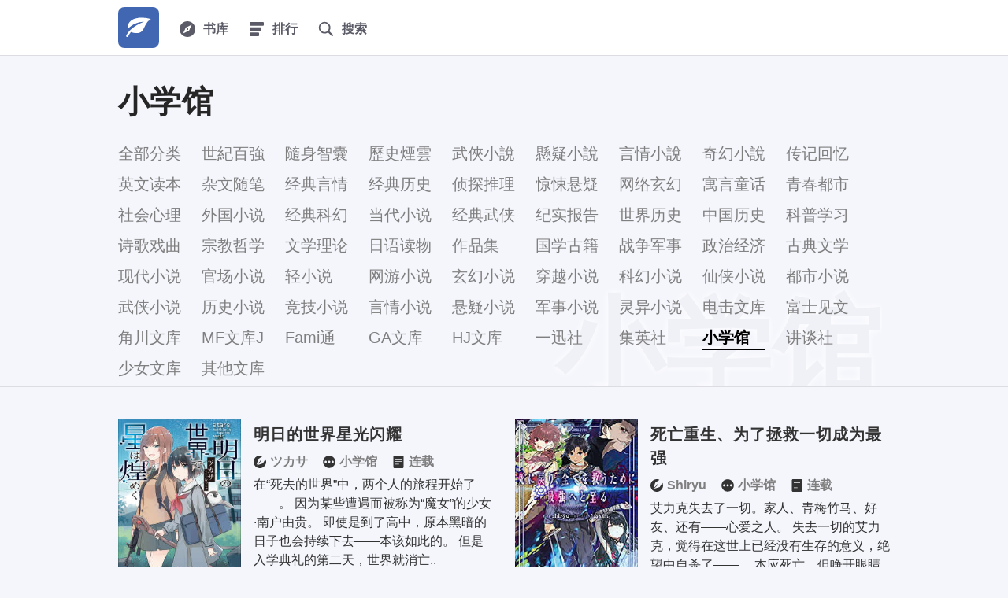

--- FILE ---
content_type: text/html; charset=UTF-8
request_url: https://www.yoduzw.com/xiaoxueguan/1.html
body_size: 11171
content:
<!DOCTYPE html>
<html lang="zh-Hans">
<head>
<meta http-equiv="Content-Type" content="text/html; charset=uft-8" />
<title>小学馆_有度中文网</title>
<meta name="keywords" content="小学馆,经典文学,网络小说,轻小说,有度中文网" />
<meta name="description" content="有度中文网是广大书友最喜欢的文学小说阅读网，网站收录了最好最全的经典精品图书、网络小说、轻小说，免费提供高质量的图书小说阅读，是广大文学小说爱好者必备的文学阅读网。" />
<meta name="viewport" content="width=device-width, initial-scale=1.0, maximum-scale=1.0, user-scalable=no">
<meta name="applicable-device" content="pc,mobile" />
<meta http-equiv="Cache-Control" content="no-transform" />
<meta http-equiv="Cache-Control" content="no-siteapp" />
<meta http-equiv="X-UA-Compatible" content="IE=edge,chrome=1" />
<meta name="renderer" content="webkit">
<link rel="canonical" href="https://www.yoduzw.com/xiaoxueguan/1.html">
<link rel="stylesheet" data-ignore="true" href="/en/css/index.css?v2.2">
<script async="async" type="text/javascript" src="/en/js/iconfont.0.6.js?v2.1" data-ignore="true"></script>
<script type="text/javascript" src="/en/js/jquery.min.js"></script>
<script type="text/javascript" src="/en/js/common.js?v2.1"></script>
<script type="text/javascript" src="/en/js/history.js"></script>
<script type="text/javascript">var ual = navigator.language.toLowerCase();if(ual == 'zh-tw' || ual == 'zh-hk'){window.location.replace("https://tw.yodu.org/xiaoxueguan/1.html");}</script>
</head>
<body style="zoom: 1;">
<div class="page">
<!-- start header -->
<div class="g_header fs16 j_page_header">
	<div class="g_wrap clearfix">
		<a  href="/" title="有度中文网" class="g_logo"><h1 class="hide">有度中文网</h1><svg><use xlink:href="#i-logo"></use></svg></a>
		<nav class="fl">
			<ol class="fs0 wsn">
				<li class="vam dib g_dropdown _hover g_browse">
					<a class="g_drop_hd g_hd_link" href="javascript:" title="浏览书库">
						<svg><use xlink:href="#i-browse"></use></svg>
						<strong>书库</strong>
					</a>
					<div class="g_drop_bd _dark wsn j_browse_bd g_browse_list">
						<ul class="fs16">
							<li class="pr _on"><a class="g_browse_link_main g_drop_item" href="javascript:;" title="经典文学">经典文学</a><div class="g_browse_panel"><p><strong class="g_browse_title">－－１－－</strong><a href="/zhuanjihuiyi/1.html" title="传记回忆" >传记回忆</a><a href="/yingwenduben/1.html" title="英文读本" >英文读本</a><a href="/zawensuibi/1.html" title="杂文随笔" >杂文随笔</a><a href="/jingdianyanqing/1.html" title="经典言情" >经典言情</a><a href="/jingdianlishi/1.html" title="经典历史" >经典历史</a><a href="/zhentantuili/1.html" title="侦探推理" >侦探推理</a><a href="/jingsongxuanyi/1.html" title="惊悚悬疑" >惊悚悬疑</a><a href="/wangluoxuanhuan/1.html" title="网络玄幻" >网络玄幻</a></p><p><strong class="g_browse_title">－－２－－</strong><a href="/yuyantonghua/1.html" title="寓言童话" >寓言童话</a><a href="/qingchundushi/1.html" title="青春都市" >青春都市</a><a href="/shehuixinli/1.html" title="社会心理" >社会心理</a><a href="/waiguoxiaoshuo/1.html" title="外国小说" >外国小说</a><a href="/jingdiankehuan/1.html" title="经典科幻" >经典科幻</a><a href="/dangdaixiaoshuo/1.html" title="当代小说" >当代小说</a><a href="/jingdianwuxia/1.html" title="经典武侠" >经典武侠</a><a href="/jishibaogao/1.html" title="纪实报告" >纪实报告</a></p><p><strong class="g_browse_title">－－３－－</strong><a href="/shijielishi/1.html" title="世界历史" >世界历史</a><a href="/zhongguolishi/1.html" title="中国历史" >中国历史</a><a href="/kepuxuexi/1.html" title="科普学习" >科普学习</a><a href="/shigexiqu/1.html" title="诗歌戏曲" >诗歌戏曲</a><a href="/zongjiaozhexue/1.html" title="宗教哲学" >宗教哲学</a><a href="/wenxuelilun/1.html" title="文学理论" >文学理论</a><a href="/riyuduwu/1.html" title="日语读物" >日语读物</a><a href="/zuopinji/1.html" title="作品集" >作品集</a></p><p><strong class="g_browse_title">－－４－－</strong><a href="/guoxueguji/1.html" title="国学古籍" >国学古籍</a><a href="/zhanzhengjunshi/1.html" title="战争军事" >战争军事</a><a href="/zhengzhijingji/1.html" title="政治经济" >政治经济</a><a href="/gudianwenxue/1.html" title="古典文学" >古典文学</a><a href="/xiandaixiaoshuo/1.html" title="现代小说" >现代小说</a><a href="/guanchangxiaoshuo/1.html" title="官场小说" >官场小说</a><a href="/qingxiaoshuo/1.html" title="轻小说" >轻小说</a></p></div></li>
							<li class="pr"><a class="g_browse_link_main g_drop_item" href="javascript:;">繁体图书</a><div class="g_browse_panel g_browse_sub"><p><strong class="g_browse_title">经典×图书</strong><a href="/shijibaiqiang/1.html" title="世紀百強" >世紀百強</a><a href="/suishenzhinang/1.html" title="隨身智囊" >隨身智囊</a><a href="/lishiyanyun/1.html" title="歷史煙雲" >歷史煙雲</a><strong class="g_browse_title">经典×小说</strong><a href="/wuxia/1.html" title="武俠小說" >武俠小說</a><a href="/xuanyi/1.html" title="懸疑小說" >懸疑小說</a><a href="/yanqing/1.html" title="言情小說" >言情小說</a><a href="/qihuanxiaoshuo/1.html" title="奇幻小說" >奇幻小說</a></p></div></li>
							<li class="pr"><a class="g_browse_link_main g_drop_item" href="javascript:;" title="网络小说">网络小说</a><div class="g_browse_panel g_browse_sub"><p><strong class="g_browse_title">网络×热门</strong><a href="/wangyouxiaoshuo/1.html" title="网游小说" >网游小说</a><a href="/xuanhuanxiaoshuo/1.html" title="玄幻小说" >玄幻小说</a><a href="/chuanyuexiaoshuo/1.html" title="穿越小说" >穿越小说</a><a href="/kehuanxiaoshuo/1.html" title="科幻小说" >科幻小说</a><a href="/xianxiaxiaoshuo/1.html" title="仙侠小说" >仙侠小说</a><a href="/dushixiaoshuo/1.html" title="都市小说" >都市小说</a><a href="/wuxiaxiaoshuo/1.html" title="武侠小说" >武侠小说</a><span class="g_browse_title">&nbsp;</span></p><p class="mr20"><span class="g_browse_title">&nbsp;</span><a href="/lishixiaoshuo/1.html" title="历史小说" >历史小说</a><a href="/jingjixiaoshuo/1.html" title="竞技小说" >竞技小说</a><a href="/yanqingxiaoshuo/1.html" title="言情小说" >言情小说</a><a href="/xuanyixiaoshuo/1.html" title="悬疑小说" >悬疑小说</a><a href="/junshixiaoshuo/1.html" title="军事小说" >军事小说</a><a href="/lingyixiaoshuo/1.html" title="灵异小说" >灵异小说</a></p></div></li>
							<li class="pr"><a class="g_browse_link_main g_drop_item" href="javascript:;" title="轻の小说">轻の小说</a><div class="g_browse_panel g_browse_sub"><p><strong class="g_browse_title">轻小说×文库</strong><a href="/dianjiwenku/1.html" title="电击文库" >电击文库</a><a href="/fushijianwenku/1.html" title="富士见文库" >富士见文库</a><a href="/jiaochuanwenku/1.html" title="角川文库" >角川文库</a><a href="/MFwenkuJ/1.html" title="MF文库J" >MF文库J</a><a href="/Famitongwenku/1.html" title="Fami通文库" >Fami通文库</a><a href="/GAwenku/1.html" title="GA文库" >GA文库</a><a href="/HJwenku/1.html" title="HJ文库" >HJ文库</a><span class="g_browse_title">&nbsp;</span></p><p class="mr20"><span class="g_browse_title">&nbsp;</span><a href="/yixunshe/1.html" title="一迅社" >一迅社</a><a href="/jiyingshe/1.html" title="集英社" >集英社</a><a href="/xiaoxueguan/1.html" title="小学馆" >小学馆</a><a href="/jiangtanshe/1.html" title="讲谈社" >讲谈社</a><a href="/shaonvwenku/1.html" title="少女文库" >少女文库</a><a href="/qitawenku/1.html" title="其他文库" >其他文库</a></p></div></li>
							<li class="pr"><a class="g_browse_link_main g_drop_item" href="/quanben/" title="全本小说">全本小说</a><div class="g_browse_panel g_browse_sub"><p><span class="g_browse_title">&nbsp;</span><span class="g_browse_title">&nbsp;</span><span class="g_browse_title">&nbsp;</span><span class="g_browse_title">&nbsp;</span><span class="g_browse_title">&nbsp;</span><span class="g_browse_title">&nbsp;</span><span class="g_browse_title">&nbsp;</span><span class="g_browse_title">&nbsp;</span><span class="g_browse_title">&nbsp;</span><span class="g_browse_title">&nbsp;</span></p></div></li>
						</ul>
					</div>
				</li>
				<li class="vam dib g_dropdown _hover"><a class="g_drop_hd g_hd_link" href="javascript:" title="排行榜"><svg><use xlink:href="#i-ranking"></use></svg><strong>排行</strong></a><p class="g_drop_bd _dark"><a class="g_drop_item" href="/top/monthvisit_1.html" title="点击榜"><svg><use xlink:href="#i-dianji"></use></svg>点击榜</a><a class="g_drop_item" href="/top/goodnum_1.html" title="收藏榜"><svg><use xlink:href="#i-shoucang"></use></svg>收藏榜</a><a class="g_drop_item" href="/top/monthvote_1.html" title="推荐榜"><svg><use xlink:href="#i-tuijian"></use></svg>推荐榜</a></p></li>
				<li class="vam dib g_dropdown _hover"><a class="g_hd_link" href="/sa" title="Search"><svg class="mr10"><use xlink:href="#i-search"></use></svg><strong>搜索</strong></a></li>
			</ol>
		</nav>
		<div class="fr j_loginWrap"><script>login();</script></div>
	</div>
</div>
<!-- end header -->
<div class="lst-hd g_sub_hd pop-lst-hd">
	<div class="g_wrap pr" style="text-transform:capitalize">
		<h1>小学馆</h1>
		<span class="_shadow">小学馆</span>
		<p class="lst-nav _tab _slide">
			<a href="/0/1.html" >全部分类</a>
			<a href="/shijibaiqiang/1.html" title="世紀百強" >世紀百強</a>
			<a href="/suishenzhinang/1.html" title="隨身智囊" >隨身智囊</a>
			<a href="/lishiyanyun/1.html" title="歷史煙雲" >歷史煙雲</a>
			<a href="/wuxia/1.html" title="武俠小說" >武俠小說</a>
			<a href="/xuanyi/1.html" title="懸疑小說" >懸疑小說</a>
			<a href="/yanqing/1.html" title="言情小說" >言情小說</a>
			<a href="/qihuanxiaoshuo/1.html" title="奇幻小說" >奇幻小說</a>
			<a href="/zhuanjihuiyi/1.html" title="传记回忆" >传记回忆</a>
			<a href="/yingwenduben/1.html" title="英文读本" >英文读本</a>
			<a href="/zawensuibi/1.html" title="杂文随笔" >杂文随笔</a>
			<a href="/jingdianyanqing/1.html" title="经典言情" >经典言情</a>
			<a href="/jingdianlishi/1.html" title="经典历史" >经典历史</a>
			<a href="/zhentantuili/1.html" title="侦探推理" >侦探推理</a>
			<a href="/jingsongxuanyi/1.html" title="惊悚悬疑" >惊悚悬疑</a>
			<a href="/wangluoxuanhuan/1.html" title="网络玄幻" >网络玄幻</a>
			<a href="/yuyantonghua/1.html" title="寓言童话" >寓言童话</a>
			<a href="/qingchundushi/1.html" title="青春都市" >青春都市</a>
			<a href="/shehuixinli/1.html" title="社会心理" >社会心理</a>
			<a href="/waiguoxiaoshuo/1.html" title="外国小说" >外国小说</a>
			<a href="/jingdiankehuan/1.html" title="经典科幻" >经典科幻</a>
			<a href="/dangdaixiaoshuo/1.html" title="当代小说" >当代小说</a>
			<a href="/jingdianwuxia/1.html" title="经典武侠" >经典武侠</a>
			<a href="/jishibaogao/1.html" title="纪实报告" >纪实报告</a>
			<a href="/shijielishi/1.html" title="世界历史" >世界历史</a>
			<a href="/zhongguolishi/1.html" title="中国历史" >中国历史</a>
			<a href="/kepuxuexi/1.html" title="科普学习" >科普学习</a>
			<a href="/shigexiqu/1.html" title="诗歌戏曲" >诗歌戏曲</a>
			<a href="/zongjiaozhexue/1.html" title="宗教哲学" >宗教哲学</a>
			<a href="/wenxuelilun/1.html" title="文学理论" >文学理论</a>
			<a href="/riyuduwu/1.html" title="日语读物" >日语读物</a>
			<a href="/zuopinji/1.html" title="作品集" >作品集</a>
			<a href="/guoxueguji/1.html" title="国学古籍" >国学古籍</a>
			<a href="/zhanzhengjunshi/1.html" title="战争军事" >战争军事</a>
			<a href="/zhengzhijingji/1.html" title="政治经济" >政治经济</a>
			<a href="/gudianwenxue/1.html" title="古典文学" >古典文学</a>
			<a href="/xiandaixiaoshuo/1.html" title="现代小说" >现代小说</a>
			<a href="/guanchangxiaoshuo/1.html" title="官场小说" >官场小说</a>
			<a href="/qingxiaoshuo/1.html" title="轻小说" >轻小说</a>
			<a href="/wangyouxiaoshuo/1.html" title="网游小说" >网游小说</a>
			<a href="/xuanhuanxiaoshuo/1.html" title="玄幻小说" >玄幻小说</a>
			<a href="/chuanyuexiaoshuo/1.html" title="穿越小说" >穿越小说</a>
			<a href="/kehuanxiaoshuo/1.html" title="科幻小说" >科幻小说</a>
			<a href="/xianxiaxiaoshuo/1.html" title="仙侠小说" >仙侠小说</a>
			<a href="/dushixiaoshuo/1.html" title="都市小说" >都市小说</a>
			<a href="/wuxiaxiaoshuo/1.html" title="武侠小说" >武侠小说</a>
			<a href="/lishixiaoshuo/1.html" title="历史小说" >历史小说</a>
			<a href="/jingjixiaoshuo/1.html" title="竞技小说" >竞技小说</a>
			<a href="/yanqingxiaoshuo/1.html" title="言情小说" >言情小说</a>
			<a href="/xuanyixiaoshuo/1.html" title="悬疑小说" >悬疑小说</a>
			<a href="/junshixiaoshuo/1.html" title="军事小说" >军事小说</a>
			<a href="/lingyixiaoshuo/1.html" title="灵异小说" >灵异小说</a>
			<a href="/dianjiwenku/1.html" title="电击文库" >电击文库</a>
			<a href="/fushijianwenku/1.html" title="富士见文库" >富士见文库</a>
			<a href="/jiaochuanwenku/1.html" title="角川文库" >角川文库</a>
			<a href="/MFwenkuJ/1.html" title="MF文库J" >MF文库J</a>
			<a href="/Famitongwenku/1.html" title="Fami通文库" >Fami通文库</a>
			<a href="/GAwenku/1.html" title="GA文库" >GA文库</a>
			<a href="/HJwenku/1.html" title="HJ文库" >HJ文库</a>
			<a href="/yixunshe/1.html" title="一迅社" >一迅社</a>
			<a href="/jiyingshe/1.html" title="集英社" >集英社</a>
			<a href="/xiaoxueguan/1.html" title="小学馆"  style="font-weight: 700; color: rgb(0, 0, 0); border-bottom: 1px solid;">小学馆</a>
			<a href="/jiangtanshe/1.html" title="讲谈社" >讲谈社</a>
			<a href="/shaonvwenku/1.html" title="少女文库" >少女文库</a>
			<a href="/qitawenku/1.html" title="其他文库" >其他文库</a>
		</p>				
	</div>
</div>
<!-- end list-head -->
<!--start 广告-->
<!--end 广告-->
<!-- start list -->
<div class="pop-list" id="imgload">
	<ul class="g_row lis-mn j_bookList">
			
			<li class="g_col_6">
				<div class="lst-item pr lh1d5">
					<a class="c_strong" href="/book/14814/" title="明日的世界星光闪耀">
						<i class="g_thumb pa l0 oh"><img _src="https://www.yoduzw.com/files/article/image/14/14814/14814s.jpg" width="140" height="186" alt="明日的世界星光闪耀"></i>
						<h2 class="mb5 fs20 f_mbo pt5 oh" style="word-wrap: break-word;">明日的世界星光闪耀</h2>
					</a>
					<p class="mb5 ell _tags pt2">
						<strong class="c_small mb5 mr15 ell ttc fs16">
							<svg class="mr5 c_strong">
								<use xlink:href="#i-author"></use>
							</svg><span>ツカサ</span>
						</strong>
						<strong class="c_small mb5 mr15 ell ttc fs16">
							<svg class="mr5 c_strong">
								<use xlink:href="#i-others"></use>
							</svg><span>小学馆</span>
						</strong>
						<strong class="c_small mb5 mr15 ell ttc fs16">
							<svg class="mr5 c_strong">
								<use xlink:href="#i-chapter"></use>
							</svg><span>连载</span>
						</strong>
					</p>
					<a href="/book/14814/" class="fs16 lh1d5 c_strong oh _p is-truncated">在“死去的世界”中，两个人的旅程开始了——。
因为某些遭遇而被称为“魔女”的少女·南户由贵。
即使是到了高中，原本黑暗的日子也会持续下去——本该如此的。
但是入学典礼的第二天，世界就消亡..</a>
				</div>
			</li>
			
			<li class="g_col_6">
				<div class="lst-item pr lh1d5">
					<a class="c_strong" href="/book/14755/" title="死亡重生、为了拯救一切成为最强">
						<i class="g_thumb pa l0 oh"><img _src="https://www.yoduzw.com/files/article/image/14/14755/14755s.jpg" width="140" height="186" alt="死亡重生、为了拯救一切成为最强"></i>
						<h2 class="mb5 fs20 f_mbo pt5 oh" style="word-wrap: break-word;">死亡重生、为了拯救一切成为最强</h2>
					</a>
					<p class="mb5 ell _tags pt2">
						<strong class="c_small mb5 mr15 ell ttc fs16">
							<svg class="mr5 c_strong">
								<use xlink:href="#i-author"></use>
							</svg><span>shiryu</span>
						</strong>
						<strong class="c_small mb5 mr15 ell ttc fs16">
							<svg class="mr5 c_strong">
								<use xlink:href="#i-others"></use>
							</svg><span>小学馆</span>
						</strong>
						<strong class="c_small mb5 mr15 ell ttc fs16">
							<svg class="mr5 c_strong">
								<use xlink:href="#i-chapter"></use>
							</svg><span>连载</span>
						</strong>
					</p>
					<a href="/book/14755/" class="fs16 lh1d5 c_strong oh _p is-truncated">艾力克失去了一切。家人、青梅竹马、好友、还有——心爱之人。
失去一切的艾力克，觉得在这世上已经没有生存的意义，绝望中自杀了――。
本应死亡，但睁开眼睛确认后情况后，发现自己变成了婴儿..</a>
				</div>
			</li>
			
			<li class="g_col_6">
				<div class="lst-item pr lh1d5">
					<a class="c_strong" href="/book/14652/" title="野蛮游戏">
						<i class="g_thumb pa l0 oh"><img _src="https://www.yoduzw.com/files/article/image/14/14652/14652s.jpg" width="140" height="186" alt="野蛮游戏"></i>
						<h2 class="mb5 fs20 f_mbo pt5 oh" style="word-wrap: break-word;">野蛮游戏</h2>
					</a>
					<p class="mb5 ell _tags pt2">
						<strong class="c_small mb5 mr15 ell ttc fs16">
							<svg class="mr5 c_strong">
								<use xlink:href="#i-author"></use>
							</svg><span>黑井岚辅</span>
						</strong>
						<strong class="c_small mb5 mr15 ell ttc fs16">
							<svg class="mr5 c_strong">
								<use xlink:href="#i-others"></use>
							</svg><span>小学馆</span>
						</strong>
						<strong class="c_small mb5 mr15 ell ttc fs16">
							<svg class="mr5 c_strong">
								<use xlink:href="#i-chapter"></use>
							</svg><span>连载</span>
						</strong>
					</p>
					<a href="/book/14652/" class="fs16 lh1d5 c_strong oh _p is-truncated">七百八十五万人彼此厮杀，直到其他玩家全灭为止——不死不休！
收到简讯的幸运儿，恭喜，你被邀请参加能够实现任何愿望的野蛮游戏。这是场你死我活的盛宴，不存在任何道德上的问题，因为杀人，..</a>
				</div>
			</li>
			
			<li class="g_col_6">
				<div class="lst-item pr lh1d5">
					<a class="c_strong" href="/book/14600/" title="猫所不能从事的职业">
						<i class="g_thumb pa l0 oh"><img _src="https://www.yoduzw.com/files/article/image/14/14600/14600s.jpg" width="140" height="186" alt="猫所不能从事的职业"></i>
						<h2 class="mb5 fs20 f_mbo pt5 oh" style="word-wrap: break-word;">猫所不能从事的职业</h2>
					</a>
					<p class="mb5 ell _tags pt2">
						<strong class="c_small mb5 mr15 ell ttc fs16">
							<svg class="mr5 c_strong">
								<use xlink:href="#i-author"></use>
							</svg><span>竹林七草</span>
						</strong>
						<strong class="c_small mb5 mr15 ell ttc fs16">
							<svg class="mr5 c_strong">
								<use xlink:href="#i-others"></use>
							</svg><span>小学馆</span>
						</strong>
						<strong class="c_small mb5 mr15 ell ttc fs16">
							<svg class="mr5 c_strong">
								<use xlink:href="#i-chapter"></use>
							</svg><span>连载</span>
						</strong>
					</p>
					<a href="/book/14600/" class="fs16 lh1d5 c_strong oh _p is-truncated">吾辈为猫，但请不要将我跟猫妖混为一谈，吾辈生活在代代作为阴阳师而驰名的藤里家，其后裔是名为樱子的女高中生，吾辈们隐藏着身为阴阳师的事，其什么也不知道，当然，吾辈也会说人话。有一天..</a>
				</div>
			</li>
			
			<li class="g_col_6">
				<div class="lst-item pr lh1d5">
					<a class="c_strong" href="/book/14536/" title="灼热的小早川同学">
						<i class="g_thumb pa l0 oh"><img _src="https://www.yoduzw.com/files/article/image/14/14536/14536s.jpg" width="140" height="186" alt="灼热的小早川同学"></i>
						<h2 class="mb5 fs20 f_mbo pt5 oh" style="word-wrap: break-word;">灼热的小早川同学</h2>
					</a>
					<p class="mb5 ell _tags pt2">
						<strong class="c_small mb5 mr15 ell ttc fs16">
							<svg class="mr5 c_strong">
								<use xlink:href="#i-author"></use>
							</svg><span>田中罗密欧</span>
						</strong>
						<strong class="c_small mb5 mr15 ell ttc fs16">
							<svg class="mr5 c_strong">
								<use xlink:href="#i-others"></use>
							</svg><span>小学馆</span>
						</strong>
						<strong class="c_small mb5 mr15 ell ttc fs16">
							<svg class="mr5 c_strong">
								<use xlink:href="#i-chapter"></use>
							</svg><span>完本</span>
						</strong>
					</p>
					<a href="/book/14536/" class="fs16 lh1d5 c_strong oh _p is-truncated">无论是人际关系或是读书学习都能轻松掌握，处事圆滑的高中生饭嶋直幸。就读县内首屈一指升学高中的他，校园内的生活可说是一帆风顺。然而这种在传统与自律之间取得平衡的气氛突然被搅乱──元凶..</a>
				</div>
			</li>
			
			<li class="g_col_6">
				<div class="lst-item pr lh1d5">
					<a class="c_strong" href="/book/14511/" title="有看到我家的魔女吗？">
						<i class="g_thumb pa l0 oh"><img _src="https://www.yoduzw.com/files/article/image/14/14511/14511s.jpg" width="140" height="186" alt="有看到我家的魔女吗？"></i>
						<h2 class="mb5 fs20 f_mbo pt5 oh" style="word-wrap: break-word;">有看到我家的魔女吗？</h2>
					</a>
					<p class="mb5 ell _tags pt2">
						<strong class="c_small mb5 mr15 ell ttc fs16">
							<svg class="mr5 c_strong">
								<use xlink:href="#i-author"></use>
							</svg><span>山川进</span>
						</strong>
						<strong class="c_small mb5 mr15 ell ttc fs16">
							<svg class="mr5 c_strong">
								<use xlink:href="#i-others"></use>
							</svg><span>小学馆</span>
						</strong>
						<strong class="c_small mb5 mr15 ell ttc fs16">
							<svg class="mr5 c_strong">
								<use xlink:href="#i-chapter"></use>
							</svg><span>完本</span>
						</strong>
					</p>
					<a href="/book/14511/" class="fs16 lh1d5 c_strong oh _p is-truncated">「时至今日，魔女已经从地球上灭绝了。」在这个世界，魔女是濒临绝种的物种而必须加以保护。我暪着大家，偷偷地养育幼小的魔女。我和孤独无依的魔女蜜菈，秘密地在同一屋檐下过起同居生活。可..</a>
				</div>
			</li>
			
			<li class="g_col_6">
				<div class="lst-item pr lh1d5">
					<a class="c_strong" href="/book/14260/" title="不分昼夜，恶女相伴">
						<i class="g_thumb pa l0 oh"><img _src="https://www.yoduzw.com/files/article/image/14/14260/14260s.jpg" width="140" height="186" alt="不分昼夜，恶女相伴"></i>
						<h2 class="mb5 fs20 f_mbo pt5 oh" style="word-wrap: break-word;">不分昼夜，恶女相伴</h2>
					</a>
					<p class="mb5 ell _tags pt2">
						<strong class="c_small mb5 mr15 ell ttc fs16">
							<svg class="mr5 c_strong">
								<use xlink:href="#i-author"></use>
							</svg><span>鸟村居子</span>
						</strong>
						<strong class="c_small mb5 mr15 ell ttc fs16">
							<svg class="mr5 c_strong">
								<use xlink:href="#i-others"></use>
							</svg><span>小学馆</span>
						</strong>
						<strong class="c_small mb5 mr15 ell ttc fs16">
							<svg class="mr5 c_strong">
								<use xlink:href="#i-chapter"></use>
							</svg><span>连载</span>
						</strong>
					</p>
					<a href="/book/14260/" class="fs16 lh1d5 c_strong oh _p is-truncated">「我才不要和你这种下等人交往呢！你这个脏东西！」某一天，我突然被一位从未见过的女孩·月夜给狠狠甩了。似乎是我在上星期给了她情书，但是我丝毫没有上星期的记忆……而且，我还夺走了校园偶..</a>
				</div>
			</li>
			
			<li class="g_col_6">
				<div class="lst-item pr lh1d5">
					<a class="c_strong" href="/book/14232/" title="汤之国的公主">
						<i class="g_thumb pa l0 oh"><img _src="https://www.yoduzw.com/files/article/image/14/14232/14232s.jpg" width="140" height="186" alt="汤之国的公主"></i>
						<h2 class="mb5 fs20 f_mbo pt5 oh" style="word-wrap: break-word;">汤之国的公主</h2>
					</a>
					<p class="mb5 ell _tags pt2">
						<strong class="c_small mb5 mr15 ell ttc fs16">
							<svg class="mr5 c_strong">
								<use xlink:href="#i-author"></use>
							</svg><span>樋口直哉</span>
						</strong>
						<strong class="c_small mb5 mr15 ell ttc fs16">
							<svg class="mr5 c_strong">
								<use xlink:href="#i-others"></use>
							</svg><span>小学馆</span>
						</strong>
						<strong class="c_small mb5 mr15 ell ttc fs16">
							<svg class="mr5 c_strong">
								<use xlink:href="#i-chapter"></use>
							</svg><span>完本</span>
						</strong>
					</p>
					<a href="/book/14232/" class="fs16 lh1d5 c_strong oh _p is-truncated">有人介绍了一份奇妙的工作给原本是厨师的我。
对方提出破天荒的高价，让我每天晚上，替独居于古老洋馆中的高龄夫人制作一碗汤品。
我在宅邸中邂逅了夫人的孙女——个性迥异的美少女·千和。
..</a>
				</div>
			</li>
			
			<li class="g_col_6">
				<div class="lst-item pr lh1d5">
					<a class="c_strong" href="/book/14171/" title="夜行">
						<i class="g_thumb pa l0 oh"><img _src="https://www.yoduzw.com/files/article/image/14/14171/14171s.jpg" width="140" height="186" alt="夜行"></i>
						<h2 class="mb5 fs20 f_mbo pt5 oh" style="word-wrap: break-word;">夜行</h2>
					</a>
					<p class="mb5 ell _tags pt2">
						<strong class="c_small mb5 mr15 ell ttc fs16">
							<svg class="mr5 c_strong">
								<use xlink:href="#i-author"></use>
							</svg><span>森见登美彦</span>
						</strong>
						<strong class="c_small mb5 mr15 ell ttc fs16">
							<svg class="mr5 c_strong">
								<use xlink:href="#i-others"></use>
							</svg><span>小学馆</span>
						</strong>
						<strong class="c_small mb5 mr15 ell ttc fs16">
							<svg class="mr5 c_strong">
								<use xlink:href="#i-chapter"></use>
							</svg><span>完本</span>
						</strong>
					</p>
					<a href="/book/14171/" class="fs16 lh1d5 c_strong oh _p is-truncated">我们谁都忘不掉她。
我们六个，是在京都一起度过学生时代的伙伴。
十年前，参观鞍马火祭的途中，长谷川突然间消失。
十年后，六个人再次在鞍马聚首，恐怕是因为想再次见到她吧。
夜色渐深..</a>
				</div>
			</li>
			
			<li class="g_col_6">
				<div class="lst-item pr lh1d5">
					<a class="c_strong" href="/book/14170/" title="柊木之痛">
						<i class="g_thumb pa l0 oh"><img _src="https://www.yoduzw.com/files/article/image/14/14170/14170s.jpg" width="140" height="186" alt="柊木之痛"></i>
						<h2 class="mb5 fs20 f_mbo pt5 oh" style="word-wrap: break-word;">柊木之痛</h2>
					</a>
					<p class="mb5 ell _tags pt2">
						<strong class="c_small mb5 mr15 ell ttc fs16">
							<svg class="mr5 c_strong">
								<use xlink:href="#i-author"></use>
							</svg><span>海津ゆたか</span>
						</strong>
						<strong class="c_small mb5 mr15 ell ttc fs16">
							<svg class="mr5 c_strong">
								<use xlink:href="#i-others"></use>
							</svg><span>小学馆</span>
						</strong>
						<strong class="c_small mb5 mr15 ell ttc fs16">
							<svg class="mr5 c_strong">
								<use xlink:href="#i-chapter"></use>
							</svg><span>完本</span>
						</strong>
					</p>
					<a href="/book/14170/" class="fs16 lh1d5 c_strong oh _p is-truncated">有的夏天不得不奔跑。
初中二年级的暑假，在那条村子里，我荻原出海遇见了仁科美音。与祈求平静的夏日事与愿违，每天都喧腾地度过。入道云，放飞的烟花，夜空中闪闪发亮的银河。这些夏日的全..</a>
				</div>
			</li>
			
			<li class="g_col_6">
				<div class="lst-item pr lh1d5">
					<a class="c_strong" href="/book/14157/" title="粗点心战争 另一个暑假">
						<i class="g_thumb pa l0 oh"><img _src="https://www.yoduzw.com/files/article/image/14/14157/14157s.jpg" width="140" height="186" alt="粗点心战争 另一个暑假"></i>
						<h2 class="mb5 fs20 f_mbo pt5 oh" style="word-wrap: break-word;">粗点心战争 另一个暑假</h2>
					</a>
					<p class="mb5 ell _tags pt2">
						<strong class="c_small mb5 mr15 ell ttc fs16">
							<svg class="mr5 c_strong">
								<use xlink:href="#i-author"></use>
							</svg><span>逢空万太</span>
						</strong>
						<strong class="c_small mb5 mr15 ell ttc fs16">
							<svg class="mr5 c_strong">
								<use xlink:href="#i-others"></use>
							</svg><span>小学馆</span>
						</strong>
						<strong class="c_small mb5 mr15 ell ttc fs16">
							<svg class="mr5 c_strong">
								<use xlink:href="#i-chapter"></use>
							</svg><span>完本</span>
						</strong>
					</p>
					<a href="/book/14157/" class="fs16 lh1d5 c_strong oh _p is-truncated">以某个乡村小镇为舞台，粗点心屋的儿子九，和来自大城市作为的粗点心狂热爱好者的美少女萤交织在一起的「点心」的暑假。美味棒，小猪杯面，口哨薄荷糖……等等的，以熟悉的粗点心neta来展开的粗..</a>
				</div>
			</li>
			
			<li class="g_col_6">
				<div class="lst-item pr lh1d5">
					<a class="c_strong" href="/book/14109/" title="怕寂寞的萝莉吸血鬼">
						<i class="g_thumb pa l0 oh"><img _src="https://www.yoduzw.com/files/article/image/14/14109/14109s.jpg" width="140" height="186" alt="怕寂寞的萝莉吸血鬼"></i>
						<h2 class="mb5 fs20 f_mbo pt5 oh" style="word-wrap: break-word;">怕寂寞的萝莉吸血鬼</h2>
					</a>
					<p class="mb5 ell _tags pt2">
						<strong class="c_small mb5 mr15 ell ttc fs16">
							<svg class="mr5 c_strong">
								<use xlink:href="#i-author"></use>
							</svg><span>相乐总</span>
						</strong>
						<strong class="c_small mb5 mr15 ell ttc fs16">
							<svg class="mr5 c_strong">
								<use xlink:href="#i-others"></use>
							</svg><span>小学馆</span>
						</strong>
						<strong class="c_small mb5 mr15 ell ttc fs16">
							<svg class="mr5 c_strong">
								<use xlink:href="#i-chapter"></use>
							</svg><span>完本</span>
						</strong>
					</p>
					<a href="/book/14109/" class="fs16 lh1d5 c_strong oh _p is-truncated">「汝著实无礼。基于何种理由造访此处？」「我煮了关东煮，要吃吗。」「……关东煮？」
我们学校住著一个奇妙的吸血公主。怀抱烦恼的女高中生常盘桃香，某天在深夜的旧校舍与怪异相遇──「夜晚即..</a>
				</div>
			</li>
			
			<li class="g_col_6">
				<div class="lst-item pr lh1d5">
					<a class="c_strong" href="/book/14105/" title="盛开之花 其色如血">
						<i class="g_thumb pa l0 oh"><img _src="https://www.yoduzw.com/files/article/image/14/14105/14105s.jpg" width="140" height="186" alt="盛开之花 其色如血"></i>
						<h2 class="mb5 fs20 f_mbo pt5 oh" style="word-wrap: break-word;">盛开之花 其色如血</h2>
					</a>
					<p class="mb5 ell _tags pt2">
						<strong class="c_small mb5 mr15 ell ttc fs16">
							<svg class="mr5 c_strong">
								<use xlink:href="#i-author"></use>
							</svg><span>雾崎雀</span>
						</strong>
						<strong class="c_small mb5 mr15 ell ttc fs16">
							<svg class="mr5 c_strong">
								<use xlink:href="#i-others"></use>
							</svg><span>小学馆</span>
						</strong>
						<strong class="c_small mb5 mr15 ell ttc fs16">
							<svg class="mr5 c_strong">
								<use xlink:href="#i-chapter"></use>
							</svg><span>完本</span>
						</strong>
					</p>
					<a href="/book/14105/" class="fs16 lh1d5 c_strong oh _p is-truncated">不知何时出现在这个世间的，寄生在人类身上的妖花。被花寄生的人类——“宿主”会在头上开出花朵。然而那并不是花的本体，而是被称作假花的东西。更令人恐惧的是，“宿主”会认自己的第一使命就是让..</a>
				</div>
			</li>
			
			<li class="g_col_6">
				<div class="lst-item pr lh1d5">
					<a class="c_strong" href="/book/14069/" title="哆啦A梦小说 大雄与铁人兵团">
						<i class="g_thumb pa l0 oh"><img _src="https://www.yoduzw.com/files/article/image/14/14069/14069s.jpg" width="140" height="186" alt="哆啦A梦小说 大雄与铁人兵团"></i>
						<h2 class="mb5 fs20 f_mbo pt5 oh" style="word-wrap: break-word;">哆啦A梦小说 大雄与铁人兵团</h2>
					</a>
					<p class="mb5 ell _tags pt2">
						<strong class="c_small mb5 mr15 ell ttc fs16">
							<svg class="mr5 c_strong">
								<use xlink:href="#i-author"></use>
							</svg><span>濑名秀明</span>
						</strong>
						<strong class="c_small mb5 mr15 ell ttc fs16">
							<svg class="mr5 c_strong">
								<use xlink:href="#i-others"></use>
							</svg><span>小学馆</span>
						</strong>
						<strong class="c_small mb5 mr15 ell ttc fs16">
							<svg class="mr5 c_strong">
								<use xlink:href="#i-chapter"></use>
							</svg><span>完本</span>
						</strong>
					</p>
					<a href="/book/14069/" class="fs16 lh1d5 c_strong oh _p is-truncated">大雄偶然间经由随意门抵达北极，捡到巨大的机器人零件，哆啦A梦用神奇法宝把零件运入颠倒世界组合完成。正当大雄和机器人玩得不亦乐乎时，一名神秘女孩——丽璐璐出现了，而机器人的真正身份竟..</a>
				</div>
			</li>
			
			<li class="g_col_6">
				<div class="lst-item pr lh1d5">
					<a class="c_strong" href="/book/14068/" title="狗与魔法的奇幻世界">
						<i class="g_thumb pa l0 oh"><img _src="https://www.yoduzw.com/files/article/image/14/14068/14068s.jpg" width="140" height="186" alt="狗与魔法的奇幻世界"></i>
						<h2 class="mb5 fs20 f_mbo pt5 oh" style="word-wrap: break-word;">狗与魔法的奇幻世界</h2>
					</a>
					<p class="mb5 ell _tags pt2">
						<strong class="c_small mb5 mr15 ell ttc fs16">
							<svg class="mr5 c_strong">
								<use xlink:href="#i-author"></use>
							</svg><span>田中罗密欧</span>
						</strong>
						<strong class="c_small mb5 mr15 ell ttc fs16">
							<svg class="mr5 c_strong">
								<use xlink:href="#i-others"></use>
							</svg><span>小学馆</span>
						</strong>
						<strong class="c_small mb5 mr15 ell ttc fs16">
							<svg class="mr5 c_strong">
								<use xlink:href="#i-chapter"></use>
							</svg><span>完本</span>
						</strong>
					</p>
					<a href="/book/14068/" class="fs16 lh1d5 c_strong oh _p is-truncated">“剑与魔法的大冒险”早已成为久远的过去。曾经，伟大的始祖文明为大地带来了繁荣。而后毁灭了。曾经，有过充满了剑与冒险与神秘的时代。而后衰退了。如今，“新大陆”无比的和平。
梦想着未曾有..</a>
				</div>
			</li>
			
			<li class="g_col_6">
				<div class="lst-item pr lh1d5">
					<a class="c_strong" href="/book/14040/" title="脱衣传">
						<i class="g_thumb pa l0 oh"><img _src="https://www.yoduzw.com/files/article/image/14/14040/14040s.jpg" width="140" height="186" alt="脱衣传"></i>
						<h2 class="mb5 fs20 f_mbo pt5 oh" style="word-wrap: break-word;">脱衣传</h2>
					</a>
					<p class="mb5 ell _tags pt2">
						<strong class="c_small mb5 mr15 ell ttc fs16">
							<svg class="mr5 c_strong">
								<use xlink:href="#i-author"></use>
							</svg><span>大谷久</span>
						</strong>
						<strong class="c_small mb5 mr15 ell ttc fs16">
							<svg class="mr5 c_strong">
								<use xlink:href="#i-others"></use>
							</svg><span>小学馆</span>
						</strong>
						<strong class="c_small mb5 mr15 ell ttc fs16">
							<svg class="mr5 c_strong">
								<use xlink:href="#i-chapter"></use>
							</svg><span>完本</span>
						</strong>
					</p>
					<a href="/book/14040/" class="fs16 lh1d5 c_strong oh _p is-truncated">自古以来日本都在执行着一个名为“脱衣之仪”的神秘仪式。那是被称为“脱衣士”的人身着“天衣”并尽力脱下对手衣服的一种决斗仪式。有一天，从家族人口中得知自己是代代相传的脱衣士的少年古织木棉..</a>
				</div>
			</li>
			
			<li class="g_col_6">
				<div class="lst-item pr lh1d5">
					<a class="c_strong" href="/book/14026/" title="放学后的偶像 我与学生会长的××">
						<i class="g_thumb pa l0 oh"><img _src="https://www.yoduzw.com/files/article/image/14/14026/14026s.jpg" width="140" height="186" alt="放学后的偶像 我与学生会长的××"></i>
						<h2 class="mb5 fs20 f_mbo pt5 oh" style="word-wrap: break-word;">放学后的偶像 我与学生会长的××</h2>
					</a>
					<p class="mb5 ell _tags pt2">
						<strong class="c_small mb5 mr15 ell ttc fs16">
							<svg class="mr5 c_strong">
								<use xlink:href="#i-author"></use>
							</svg><span>鸭志田一</span>
						</strong>
						<strong class="c_small mb5 mr15 ell ttc fs16">
							<svg class="mr5 c_strong">
								<use xlink:href="#i-others"></use>
							</svg><span>小学馆</span>
						</strong>
						<strong class="c_small mb5 mr15 ell ttc fs16">
							<svg class="mr5 c_strong">
								<use xlink:href="#i-chapter"></use>
							</svg><span>完本</span>
						</strong>
					</p>
					<a href="/book/14026/" class="fs16 lh1d5 c_strong oh _p is-truncated">由俏皮淘气的真帆、少根筋的悠里和不服输的翼，三个女孩所组成的偶像团体「波斯菊」，在秋叶原DearStage这个LIVEHOUSE兼活动会场里登台演出。只有开始在这间店里打工的我知道学生会长‧真帆的..</a>
				</div>
			</li>
			
			<li class="g_col_6">
				<div class="lst-item pr lh1d5">
					<a class="c_strong" href="/book/14016/" title="来狩猎吧！萩乃森高校狩猎专门课程">
						<i class="g_thumb pa l0 oh"><img _src="https://www.yoduzw.com/files/article/image/14/14016/14016s.jpg" width="140" height="186" alt="来狩猎吧！萩乃森高校狩猎专门课程"></i>
						<h2 class="mb5 fs20 f_mbo pt5 oh" style="word-wrap: break-word;">来狩猎吧！萩乃森高校狩猎专门课程</h2>
					</a>
					<p class="mb5 ell _tags pt2">
						<strong class="c_small mb5 mr15 ell ttc fs16">
							<svg class="mr5 c_strong">
								<use xlink:href="#i-author"></use>
							</svg><span>森月朝文</span>
						</strong>
						<strong class="c_small mb5 mr15 ell ttc fs16">
							<svg class="mr5 c_strong">
								<use xlink:href="#i-others"></use>
							</svg><span>小学馆</span>
						</strong>
						<strong class="c_small mb5 mr15 ell ttc fs16">
							<svg class="mr5 c_strong">
								<use xlink:href="#i-chapter"></use>
							</svg><span>完本</span>
						</strong>
					</p>
					<a href="/book/14016/" class="fs16 lh1d5 c_strong oh _p is-truncated">为了当成为游戏勇者所向往的狩猎怪兽们的生活，我铃鹿翔马就读的是日本国内第一所有狩猎专门课程的荻乃森高校。
新的人生就此展开……
才这么想，入学第一天就被熊袭击，实习是以体力决胜负的..</a>
				</div>
			</li>
			
			<li class="g_col_6">
				<div class="lst-item pr lh1d5">
					<a class="c_strong" href="/book/14013/" title="红鬼不哭了">
						<i class="g_thumb pa l0 oh"><img _src="https://www.yoduzw.com/files/article/image/14/14013/14013s.jpg" width="140" height="186" alt="红鬼不哭了"></i>
						<h2 class="mb5 fs20 f_mbo pt5 oh" style="word-wrap: break-word;">红鬼不哭了</h2>
					</a>
					<p class="mb5 ell _tags pt2">
						<strong class="c_small mb5 mr15 ell ttc fs16">
							<svg class="mr5 c_strong">
								<use xlink:href="#i-author"></use>
							</svg><span>明坂缀</span>
						</strong>
						<strong class="c_small mb5 mr15 ell ttc fs16">
							<svg class="mr5 c_strong">
								<use xlink:href="#i-others"></use>
							</svg><span>小学馆</span>
						</strong>
						<strong class="c_small mb5 mr15 ell ttc fs16">
							<svg class="mr5 c_strong">
								<use xlink:href="#i-chapter"></use>
							</svg><span>完本</span>
						</strong>
					</p>
					<a href="/book/14013/" class="fs16 lh1d5 c_strong oh _p is-truncated">舔了人家女生上胳膊的变态国中生（？）·西还大豪被迫只身转学到偏僻地方的学校。虽然身处于奇妙级班导和同学们的包围下，他还是想要慎重地度过转学生活。但是邻座的女学生·丧庭九女却突然吸了..</a>
				</div>
			</li>
			
			<li class="g_col_6">
				<div class="lst-item pr lh1d5">
					<a class="c_strong" href="/book/14011/" title="双合透镜Cromn Flint">
						<i class="g_thumb pa l0 oh"><img _src="https://www.yoduzw.com/files/article/image/14/14011/14011s.jpg" width="140" height="186" alt="双合透镜Cromn Flint"></i>
						<h2 class="mb5 fs20 f_mbo pt5 oh" style="word-wrap: break-word;">双合透镜Cromn Flint</h2>
					</a>
					<p class="mb5 ell _tags pt2">
						<strong class="c_small mb5 mr15 ell ttc fs16">
							<svg class="mr5 c_strong">
								<use xlink:href="#i-author"></use>
							</svg><span>三上康明</span>
						</strong>
						<strong class="c_small mb5 mr15 ell ttc fs16">
							<svg class="mr5 c_strong">
								<use xlink:href="#i-others"></use>
							</svg><span>小学馆</span>
						</strong>
						<strong class="c_small mb5 mr15 ell ttc fs16">
							<svg class="mr5 c_strong">
								<use xlink:href="#i-chapter"></use>
							</svg><span>连载</span>
						</strong>
					</p>
					<a href="/book/14011/" class="fs16 lh1d5 c_strong oh _p is-truncated">我被别人给踩着——踩着我的是一名穿着酒红色水手服的少女。我只是「摸了摄影社的相机」，结果就被少女践踏在脚下了。这到底是什么情况？少女「华怜」还说：「我早就已经死了。」（让人不明所以..</a>
				</div>
			</li>
			
			<li class="g_col_6">
				<div class="lst-item pr lh1d5">
					<a class="c_strong" href="/book/13959/" title="献给某飞行员的夜想曲">
						<i class="g_thumb pa l0 oh"><img _src="https://www.yoduzw.com/files/article/image/13/13959/13959s.jpg" width="140" height="186" alt="献给某飞行员的夜想曲"></i>
						<h2 class="mb5 fs20 f_mbo pt5 oh" style="word-wrap: break-word;">献给某飞行员的夜想曲</h2>
					</a>
					<p class="mb5 ell _tags pt2">
						<strong class="c_small mb5 mr15 ell ttc fs16">
							<svg class="mr5 c_strong">
								<use xlink:href="#i-author"></use>
							</svg><span>犬村小六</span>
						</strong>
						<strong class="c_small mb5 mr15 ell ttc fs16">
							<svg class="mr5 c_strong">
								<use xlink:href="#i-others"></use>
							</svg><span>小学馆</span>
						</strong>
						<strong class="c_small mb5 mr15 ell ttc fs16">
							<svg class="mr5 c_strong">
								<use xlink:href="#i-chapter"></use>
							</svg><span>完本</span>
						</strong>
					</p>
					<a href="/book/13959/" class="fs16 lh1d5 c_strong oh _p is-truncated">赛昂岛上有条「魔犬」——维多利亚海海战半年后，神圣雷瓦姆皇国军的飞行员们心怀敬畏如此称呼帝政天上军的击坠王·千千石。但是，在物资上略欠一筹的天上士兵们，在雷瓦姆军无穷无止的进攻面前..</a>
				</div>
			</li>
			
			<li class="g_col_6">
				<div class="lst-item pr lh1d5">
					<a class="c_strong" href="/book/13935/" title="终夏与失忆女友">
						<i class="g_thumb pa l0 oh"><img _src="https://www.yoduzw.com/files/article/image/13/13935/13935s.jpg" width="140" height="186" alt="终夏与失忆女友"></i>
						<h2 class="mb5 fs20 f_mbo pt5 oh" style="word-wrap: break-word;">终夏与失忆女友</h2>
					</a>
					<p class="mb5 ell _tags pt2">
						<strong class="c_small mb5 mr15 ell ttc fs16">
							<svg class="mr5 c_strong">
								<use xlink:href="#i-author"></use>
							</svg><span>境田吉孝</span>
						</strong>
						<strong class="c_small mb5 mr15 ell ttc fs16">
							<svg class="mr5 c_strong">
								<use xlink:href="#i-others"></use>
							</svg><span>小学馆</span>
						</strong>
						<strong class="c_small mb5 mr15 ell ttc fs16">
							<svg class="mr5 c_strong">
								<use xlink:href="#i-chapter"></use>
							</svg><span>完本</span>
						</strong>
					</p>
					<a href="/book/13935/" class="fs16 lh1d5 c_strong oh _p is-truncated">那个夏天，她失去了记忆——。
暑假。樱间同学遭遇了事故而失忆了。
一说道樱间同学，完美无缺的「正义人士」，班里公认的超级美女。然后不知是哪里搞错了，她还是我——峰康的“女友”。这位樱间..</a>
				</div>
			</li>
			
			<li class="g_col_6">
				<div class="lst-item pr lh1d5">
					<a class="c_strong" href="/book/13920/" title="下脚蔬菜村的败部复活大作战">
						<i class="g_thumb pa l0 oh"><img _src="https://www.yoduzw.com/files/article/image/13/13920/13920s.jpg" width="140" height="186" alt="下脚蔬菜村的败部复活大作战"></i>
						<h2 class="mb5 fs20 f_mbo pt5 oh" style="word-wrap: break-word;">下脚蔬菜村的败部复活大作战</h2>
					</a>
					<p class="mb5 ell _tags pt2">
						<strong class="c_small mb5 mr15 ell ttc fs16">
							<svg class="mr5 c_strong">
								<use xlink:href="#i-author"></use>
							</svg><span>黑野伸一</span>
						</strong>
						<strong class="c_small mb5 mr15 ell ttc fs16">
							<svg class="mr5 c_strong">
								<use xlink:href="#i-others"></use>
							</svg><span>小学馆</span>
						</strong>
						<strong class="c_small mb5 mr15 ell ttc fs16">
							<svg class="mr5 c_strong">
								<use xlink:href="#i-chapter"></use>
							</svg><span>完本</span>
						</strong>
					</p>
					<a href="/book/13920/" class="fs16 lh1d5 c_strong oh _p is-truncated">厌倦都市生活的银行菁英多歧川优，回到祖父世代务农的偏僻小山村。原本只打算短期度假的他，却在一连串不可思议的际遇下，成了振兴村庄的不二人选……
中年失业只好返乡务农的大叔正登，以及被..</a>
				</div>
			</li>
			
			<li class="g_col_6">
				<div class="lst-item pr lh1d5">
					<a class="c_strong" href="/book/13889/" title="九十九的空伞">
						<i class="g_thumb pa l0 oh"><img _src="https://www.yoduzw.com/files/article/image/13/13889/13889s.jpg" width="140" height="186" alt="九十九的空伞"></i>
						<h2 class="mb5 fs20 f_mbo pt5 oh" style="word-wrap: break-word;">九十九的空伞</h2>
					</a>
					<p class="mb5 ell _tags pt2">
						<strong class="c_small mb5 mr15 ell ttc fs16">
							<svg class="mr5 c_strong">
								<use xlink:href="#i-author"></use>
							</svg><span>ツカサ</span>
						</strong>
						<strong class="c_small mb5 mr15 ell ttc fs16">
							<svg class="mr5 c_strong">
								<use xlink:href="#i-others"></use>
							</svg><span>小学馆</span>
						</strong>
						<strong class="c_small mb5 mr15 ell ttc fs16">
							<svg class="mr5 c_strong">
								<use xlink:href="#i-chapter"></use>
							</svg><span>完本</span>
						</strong>
					</p>
					<a href="/book/13889/" class="fs16 lh1d5 c_strong oh _p is-truncated">回过神来，少女发现自己撑着天蓝色的伞，站在枯朽的家中。自己到底是谁，为什么在这里——少女的记忆十分暧昧。在无人的街道彷徨，终于遇到了一名青年·西格。他告诉少女说，她并不是人类，而是..</a>
				</div>
			</li>
			
			<li class="g_col_6">
				<div class="lst-item pr lh1d5">
					<a class="c_strong" href="/book/13883/" title="青春猫熊乐团">
						<i class="g_thumb pa l0 oh"><img _src="https://www.yoduzw.com/files/article/image/13/13883/13883s.jpg" width="140" height="186" alt="青春猫熊乐团"></i>
						<h2 class="mb5 fs20 f_mbo pt5 oh" style="word-wrap: break-word;">青春猫熊乐团</h2>
					</a>
					<p class="mb5 ell _tags pt2">
						<strong class="c_small mb5 mr15 ell ttc fs16">
							<svg class="mr5 c_strong">
								<use xlink:href="#i-author"></use>
							</svg><span>泷上耕</span>
						</strong>
						<strong class="c_small mb5 mr15 ell ttc fs16">
							<svg class="mr5 c_strong">
								<use xlink:href="#i-others"></use>
							</svg><span>小学馆</span>
						</strong>
						<strong class="c_small mb5 mr15 ell ttc fs16">
							<svg class="mr5 c_strong">
								<use xlink:href="#i-chapter"></use>
							</svg><span>完本</span>
						</strong>
					</p>
					<a href="/book/13883/" class="fs16 lh1d5 c_strong oh _p is-truncated">高三那年暑假，我们的友情在乐音中进发，我们的爱情在图书馆萌芽。令人为之一振的爽快系小说，献给想重新体验一次青春的你！
一段以琵琶湖为舞台的超级热血可爱之夏日物语！一个老实木讷、心..</a>
				</div>
			</li>
			
			<li class="g_col_6">
				<div class="lst-item pr lh1d5">
					<a class="c_strong" href="/book/13864/" title="再会吧，青春小鸟！">
						<i class="g_thumb pa l0 oh"><img _src="https://www.yoduzw.com/files/article/image/13/13864/13864s.jpg" width="140" height="186" alt="再会吧，青春小鸟！"></i>
						<h2 class="mb5 fs20 f_mbo pt5 oh" style="word-wrap: break-word;">再会吧，青春小鸟！</h2>
					</a>
					<p class="mb5 ell _tags pt2">
						<strong class="c_small mb5 mr15 ell ttc fs16">
							<svg class="mr5 c_strong">
								<use xlink:href="#i-author"></use>
							</svg><span>乙一</span>
						</strong>
						<strong class="c_small mb5 mr15 ell ttc fs16">
							<svg class="mr5 c_strong">
								<use xlink:href="#i-others"></use>
							</svg><span>小学馆</span>
						</strong>
						<strong class="c_small mb5 mr15 ell ttc fs16">
							<svg class="mr5 c_strong">
								<use xlink:href="#i-chapter"></use>
							</svg><span>完本</span>
						</strong>
					</p>
					<a href="/book/13864/" class="fs16 lh1d5 c_strong oh _p is-truncated">文库注:本书作者中田永一是乙一另一个笔名，为便于查找同一作者作品，文库将作者名标记为乙一。
我们站成一排，一起唱歌，歌声嘹亮，冲散乌云，唱吧，高声唱吧，迎向灿烂的明天。
长崎县五..</a>
				</div>
			</li>
			
			<li class="g_col_6">
				<div class="lst-item pr lh1d5">
					<a class="c_strong" href="/book/13741/" title="SHE MUST DIE 她，唯有一死">
						<i class="g_thumb pa l0 oh"><img _src="https://www.yoduzw.com/files/article/image/13/13741/13741s.jpg" width="140" height="186" alt="SHE MUST DIE 她，唯有一死"></i>
						<h2 class="mb5 fs20 f_mbo pt5 oh" style="word-wrap: break-word;">SHE MUST DIE 她，唯有一死</h2>
					</a>
					<p class="mb5 ell _tags pt2">
						<strong class="c_small mb5 mr15 ell ttc fs16">
							<svg class="mr5 c_strong">
								<use xlink:href="#i-author"></use>
							</svg><span>石川周</span>
						</strong>
						<strong class="c_small mb5 mr15 ell ttc fs16">
							<svg class="mr5 c_strong">
								<use xlink:href="#i-others"></use>
							</svg><span>小学馆</span>
						</strong>
						<strong class="c_small mb5 mr15 ell ttc fs16">
							<svg class="mr5 c_strong">
								<use xlink:href="#i-chapter"></use>
							</svg><span>完本</span>
						</strong>
					</p>
					<a href="/book/13741/" class="fs16 lh1d5 c_strong oh _p is-truncated">「矢口，如果人家会毁灭这个世界，你会怎么办？」在超能力普遍存在的世界，一所国中闯入一群自称『普通人保护团体』的恐怖份子。他们穿著一身军装，头带幪面黑帽，手中的步枪毫不留情地射向起..</a>
				</div>
			</li>
			
			<li class="g_col_6">
				<div class="lst-item pr lh1d5">
					<a class="c_strong" href="/book/13734/" title="女高中生店长的便利商店一点也不好玩">
						<i class="g_thumb pa l0 oh"><img _src="https://www.yoduzw.com/files/article/image/13/13734/13734s.jpg" width="140" height="186" alt="女高中生店长的便利商店一点也不好玩"></i>
						<h2 class="mb5 fs20 f_mbo pt5 oh" style="word-wrap: break-word;">女高中生店长的便利商店一点也不好玩</h2>
					</a>
					<p class="mb5 ell _tags pt2">
						<strong class="c_small mb5 mr15 ell ttc fs16">
							<svg class="mr5 c_strong">
								<use xlink:href="#i-author"></use>
							</svg><span>明坂缀里</span>
						</strong>
						<strong class="c_small mb5 mr15 ell ttc fs16">
							<svg class="mr5 c_strong">
								<use xlink:href="#i-others"></use>
							</svg><span>小学馆</span>
						</strong>
						<strong class="c_small mb5 mr15 ell ttc fs16">
							<svg class="mr5 c_strong">
								<use xlink:href="#i-chapter"></use>
							</svg><span>完本</span>
						</strong>
					</p>
					<a href="/book/13734/" class="fs16 lh1d5 c_strong oh _p is-truncated">巧克力商店筱町杜鹃之丘店。女高中生支仓小桃因为某种原因，成为这间便利商店的店长。暗恋著她的同班同学，也就是我，由于第二学期即将转学，为了这个暑假该如何度过，下了一个重大的决定——..</a>
				</div>
			</li>
			
			<li class="g_col_6">
				<div class="lst-item pr lh1d5">
					<a class="c_strong" href="/book/13694/" title="疑心恋心">
						<i class="g_thumb pa l0 oh"><img _src="https://www.yoduzw.com/files/article/image/13/13694/13694s.jpg" width="140" height="186" alt="疑心恋心"></i>
						<h2 class="mb5 fs20 f_mbo pt5 oh" style="word-wrap: break-word;">疑心恋心</h2>
					</a>
					<p class="mb5 ell _tags pt2">
						<strong class="c_small mb5 mr15 ell ttc fs16">
							<svg class="mr5 c_strong">
								<use xlink:href="#i-author"></use>
							</svg><span>丸山英人</span>
						</strong>
						<strong class="c_small mb5 mr15 ell ttc fs16">
							<svg class="mr5 c_strong">
								<use xlink:href="#i-others"></use>
							</svg><span>小学馆</span>
						</strong>
						<strong class="c_small mb5 mr15 ell ttc fs16">
							<svg class="mr5 c_strong">
								<use xlink:href="#i-chapter"></use>
							</svg><span>完本</span>
						</strong>
					</p>
					<a href="/book/13694/" class="fs16 lh1d5 c_strong oh _p is-truncated">八十岛树因为打嗝而烦恼，虽然尝试了各种各样的偏方，却毫无停止的迹象。朋友偶然听到无论怎么尝试都无法停止打嗝的传闻，于是把他带到「绝对能让打嗝停止的人物」那。但是，被带到的地方却是..</a>
				</div>
			</li>
			
			<li class="g_col_6">
				<div class="lst-item pr lh1d5">
					<a class="c_strong" href="/book/13680/" title="钢铁之翼">
						<i class="g_thumb pa l0 oh"><img _src="https://www.yoduzw.com/files/article/image/13/13680/13680s.jpg" width="140" height="186" alt="钢铁之翼"></i>
						<h2 class="mb5 fs20 f_mbo pt5 oh" style="word-wrap: break-word;">钢铁之翼</h2>
					</a>
					<p class="mb5 ell _tags pt2">
						<strong class="c_small mb5 mr15 ell ttc fs16">
							<svg class="mr5 c_strong">
								<use xlink:href="#i-author"></use>
							</svg><span>虚渊玄</span>
						</strong>
						<strong class="c_small mb5 mr15 ell ttc fs16">
							<svg class="mr5 c_strong">
								<use xlink:href="#i-others"></use>
							</svg><span>小学馆</span>
						</strong>
						<strong class="c_small mb5 mr15 ell ttc fs16">
							<svg class="mr5 c_strong">
								<use xlink:href="#i-chapter"></use>
							</svg><span>完本</span>
						</strong>
					</p>
					<a href="/book/13680/" class="fs16 lh1d5 c_strong oh _p is-truncated">鬼才脚本家、作家──「爱的战士」虚渊玄，融合科幻与奇幻的完全原创小说系列！
卡尔．修尼兹握着高速螺旋桨飞机「花魁鸟号」的操纵杆，专注地凝视着前方。耀眼夺目的一对翅膀，挥洒着宛如鳞粉..</a>
				</div>
			</li>
			
	</ul>
	<div class="pages"><div class="pagelink" id="pagelink"><strong>第1/4页</strong><a href="/xiaoxueguan/1.html" class="first">首页</a><strong>1</strong><a href="/xiaoxueguan/2.html">2</a><a href="/xiaoxueguan/3.html">3</a><a href="/xiaoxueguan/4.html">4</a><a href="/xiaoxueguan/2.html" class="next">下一页</a><a href="/xiaoxueguan/4.html" class="last">尾页</a></div>
	</div>
</div>
<!-- end list -->
</div><script>tj();</script>
<div class="g_footer">
	<div class="g_row">
		<div class="g_col_9">
			<p>有度中文网 - 汇集精品图书小说</p>
		</div>
	</div>
</div>
<div class="g_goTop _on" style="display: none;"><a href="javascript:;" class="t_on"><svg><use xlink:href="#i-goTop"></use></a></div>
<script type="text/javascript" src="/en/js/transform.js"></script>
<script>var _hmt=_hmt||[];(function(){var hm=document.createElement("script");hm.src="https://hm.baidu.com/hm.js?a7567c5d8114ae0053ddc27e6ffa3c5d";var s=document.getElementsByTagName("script")[0];s.parentNode.insertBefore(hm,s)})();</script>
</body>
</html>

--- FILE ---
content_type: application/javascript
request_url: https://www.yoduzw.com/en/js/iconfont.0.6.js?v2.1
body_size: 13629
content:
!function(s){var l,i='<svg><symbol id="i-search" viewBox="0 0 1024 1024"><path d="M881.140625 807.3125L691.296875 617.46875c89.6484375-121.2890625 79.1015625-295.3125-31.640625-406.0546875-121.2890625-121.2890625-321.6796875-121.2890625-448.2421875 0-121.2890625 121.2890625-121.2890625 321.6796875 0 448.2421875 110.7421875 110.7421875 284.765625 121.2890625 406.0546875 31.640625l189.84375 189.84375c21.09375 21.09375 52.734375 21.09375 73.828125 0C902.234375 860.046875 902.234375 823.1328125 881.140625 807.3125zM601.6484375 601.6484375c-94.921875 94.921875-242.578125 94.921875-337.5 0-94.921875-94.921875-94.921875-242.578125 0-337.5 94.921875-94.921875 242.578125-94.921875 337.5 0C691.296875 359.0703125 691.296875 506.7265625 601.6484375 601.6484375z"></path></symbol><symbol id="i-junshi" viewBox="0 0 1024 1024"><path d="M512 85.333333c119.466667 0 226.133333 46.933333 302.933333 128l110.933333 0C836.266667 85.333333 682.666667 0 512 0S187.733333 85.333333 98.133333 213.333333l110.933333 0C285.866667 132.266667 392.533333 85.333333 512 85.333333z"  ></path><path d="M977.066667 443.733333l-4.266667 12.8L938.666667 520.533333c-4.266667 136.533333-68.266667 256-170.666667 328.533333l0-85.333333 85.333333-170.666667-85.333333 0 0-42.666667 106.666667 0 64-128-170.666667 0L768 384l192 0L1024 256l-81.066667 0L768 256c0 0-89.6-64-256-64S256 256 256 256L85.333333 256 0 256l64 128L256 384l0 42.666667L85.333333 426.666667l64 128L256 554.666667l0 42.666667L170.666667 597.333333l85.333333 170.666667 0 85.333333c-102.4-76.8-166.4-196.266667-170.666667-328.533333l-38.4-76.8L29.866667 413.866667 17.066667 384C4.266667 426.666667 0 469.333333 0 512c0 281.6 230.4 512 512 512s512-230.4 512-512c0-42.666667-4.266667-85.333333-17.066667-128L977.066667 443.733333zM460.8 401.066667 512 298.666667l51.2 102.4 110.933333 17.066667-81.066667 81.066667 17.066667 110.933333L512 554.666667l-102.4 51.2 17.066667-110.933333L349.866667 418.133333 460.8 401.066667zM682.666667 840.533333 512 938.666667l-170.666667-98.133333 0-93.866667 170.666667 98.133333 170.666667-98.133333L682.666667 840.533333z"  ></path></symbol><symbol id="i-kehuan" viewBox="0 0 1025 1024"><path d="M1011.554545 230.4c-34.133333-59.733333-132.266667-72.533333-256-46.933333C683.021212 123.733333 593.421212 85.333333 491.021212 85.333333 269.154545 85.333333 85.687879 268.8 85.687879 490.666667c0 25.6 4.266667 55.466667 8.533333 81.066667-81.066667 93.866667-115.2 179.2-81.066667 234.666667 34.133333 64 145.066667 72.533333 281.6 38.4 59.733333 29.866667 123.733333 51.2 196.266667 51.2 217.6 0 396.8-174.933333 405.333333-392.533333C998.754545 396.8 1049.954545 294.4 1011.554545 230.4zM725.687879 341.333333c25.6 0 42.666667 17.066667 42.666667 42.666667s-17.066667 42.666667-42.666667 42.666667-42.666667-17.066667-42.666667-42.666667S700.087879 341.333333 725.687879 341.333333zM491.021212 384c34.133333 0 64 29.866667 64 64S525.154545 512 491.021212 512 427.021212 482.133333 427.021212 448 456.887879 384 491.021212 384zM405.687879 213.333333C418.487879 213.333333 427.021212 221.866667 427.021212 234.666667S418.487879 256 405.687879 256 384.354545 247.466667 384.354545 234.666667 392.887879 213.333333 405.687879 213.333333zM213.687879 426.666667c25.6 0 42.666667 17.066667 42.666667 42.666667s-17.066667 42.666667-42.666667 42.666667-42.666667-17.066667-42.666667-42.666667S188.087879 426.666667 213.687879 426.666667zM704.354545 725.333333c-21.333333 0-42.666667-12.8-55.466667-29.866667 38.4-21.333333 72.533333-46.933333 106.666667-72.533333 8.533333 8.533333 12.8 25.6 12.8 38.4C768.354545 695.466667 738.487879 725.333333 704.354545 725.333333zM580.621212 631.466667c-260.266667 149.333333-465.066667 170.666667-494.933333 115.2-12.8-21.333333 0-59.733333 29.866667-110.933333 12.8 34.133333 29.866667 64 51.2 89.6 42.666667-4.266667 93.866667-17.066667 153.6-38.4C307.554545 678.4 299.021212 661.333333 299.021212 640c0-46.933333 38.4-85.333333 85.333333-85.333333 42.666667 0 76.8 29.866667 85.333333 72.533333 21.333333-12.8 42.666667-25.6 68.266667-38.4 162.133333-93.866667 273.066667-196.266667 320-273.066667-12.8-29.866667-29.866667-59.733333-51.2-85.333333 64-4.266667 110.933333 4.266667 123.733333 25.6C960.354545 315.733333 840.887879 482.133333 580.621212 631.466667z"></path></symbol><symbol id="i-xianxia" viewBox="0 0 1024 1024"><path d="M1011.2 490.666667l-230.4-401.066667c-8.533333-12.8-25.6-21.333333-38.4-21.333333L281.6 68.266667c-12.8 0-29.866667 8.533333-38.4 21.333333l-230.4 401.066667c-8.533333 12.8-8.533333 29.866667 0 42.666667l230.4 401.066667c8.533333 12.8 25.6 21.333333 38.4 21.333333l460.8 0c12.8 0 29.866667-8.533333 38.4-21.333333l230.4-401.066667C1019.733333 520.533333 1019.733333 503.466667 1011.2 490.666667zM554.666667 341.333333c0 25.6-17.066667 42.666667-42.666667 42.666667-25.6 0-42.666667-17.066667-42.666667-42.666667 0-25.6 17.066667-42.666667 42.666667-42.666667C537.6 298.666667 554.666667 315.733333 554.666667 341.333333zM512 853.333333C512 853.333333 507.733333 853.333333 512 853.333333c-192-4.266667-341.333333-153.6-341.333333-341.333333 0-187.733333 153.6-341.333333 341.333333-341.333333l0 0 0 0C418.133333 170.666667 341.333333 247.466667 341.333333 341.333333s76.8 170.666667 170.666667 170.666667l0 0c0 0 0 0 0 0 93.866667 0 170.666667 76.8 170.666667 170.666667S605.866667 853.333333 512 853.333333z"  ></path><path d="M512 682.666667m-42.666667 0a1 1 0 1 0 85.333333 0 1 1 0 1 0-85.333333 0Z"  ></path></symbol><symbol id="i-yanqing" viewBox="0 0 1024 1024"><path d="M816.84263452 457.2181704c-30.90677177-3.87781722-98.39234454-15.45338737-162.05797877-28.9389239 57.87785061-9.6656008 113.78785337-21.24117092 142.72677711-25.06110954C863.14491498 393.55253616 917.14494839 349.16022499 917.14494839 283.58462152a120.21229531 120.21229531 0 0 0-119.63351553-119.63351555l-9.60772219 0 0-9.60772214A120.21229531 120.21229531 0 0 0 668.27019518 34.70986827C602.69459167 34.70986827 558.30228051 88.70990167 548.6366797 154.34338382c-3.81993867 28.93892379-15.39550881 90.6367131-26.9710789 152.39237793-11.57557012-59.78781996-23.15114021-123.45345416-27.02895452-152.39237792C486.93889042 88.70990167 440.6366099 34.70986827 375.00313083 34.70986827a120.21229531 120.21229531 0 0 0-119.57563991 119.63351555l0 9.60772215L245.76189011 163.95110597A120.21229531 120.21229531 0 0 0 126.12837462 283.58462151c0 65.57560354 54.05791198 109.96791469 119.6335155 119.63351545 27.02895449 3.81993867 84.9068051 13.48553947 142.78465573 25.06110954-63.66563417 11.57557012-131.20908559 23.15114021-162.05797871 28.9389239C160.85508502 464.91592624 106.85505161 511.21820375 106.85505161 576.85168585c0 65.57560354 54.00003342 119.5756369 119.63351553 119.5756399l9.60772219 0 1e-8 9.66560084c0 65.57560354 54.05791198 119.6335155 119.63351548 119.63351544s109.96791469-54.05791198 119.63351548-119.63351544c1.90996931-21.24117091 9.60772219-57.87785062 17.36335668-98.39234466l1e-8 94.51452739c0 167.8457653 98.39234454 258.54035397 260.45032331 258.54035399 15.39550881 0 28.93892379-13.48553947 28.93892382-28.93892382s-13.54341804-28.93892379-28.93892383-28.93892382c-131.20908558 0-202.57247566-65.57560354-202.57247567-202.57247569L550.60452462 605.79061262c7.69775291 40.51449391 13.48553947 79.06114298 17.36335665 98.3923446 9.60772219 65.57560353 54.00003342 119.5756369 119.57563691 119.5756369a120.21229531 120.21229531 0 0 0 119.63351552-119.57563689L807.1770337 694.51735643l9.66560082-1e-8a120.21229531 120.21229531 0 0 0 119.57563686-119.63351552c0-65.57560354-54.00003343-109.96791469-119.57563686-117.6656705z"  ></path></symbol><symbol id="i-qingwen" viewBox="0 0 1024 1024"><path d="M733.866667 469.333333c-42.666667 68.266667-119.466667 106.666667-209.066667 119.466667 4.266667 25.6 0 64 21.333333 102.4 42.666667 81.066667 76.8 170.666667 89.6 234.666667 72.533333 29.866667 221.866667-42.666667 264.533333-136.533333 46.933333-102.4 0-204.8-76.8-213.333333-76.8-8.533333-119.466667 34.133333-110.933333 81.066667 8.533333 46.933333 51.2 46.933333 98.133333 17.066667 46.933333-29.866667 89.6 34.133333 38.4 59.733333s-128 46.933333-170.666667-4.266667c-46.933333-51.2-42.666667-234.666667 145.066667-217.6 187.733333 17.066667 179.2 268.8 119.466667 349.866667C883.2 955.733333 810.666667 1024 597.333333 1024L256 1024c-85.333333 0-25.6-179.2 51.2-328.533333 21.333333-42.666667 17.066667-76.8 21.333333-102.4-93.866667-12.8-170.666667-51.2-209.066667-119.466667L64 473.6C51.2 469.333333 42.666667 460.8 42.666667 448 42.666667 435.2 51.2 426.666667 64 426.666667l34.133333 0C93.866667 413.866667 89.6 401.066667 89.6 384L21.333333 384C8.533333 384 0 375.466667 0 362.666667 0 349.866667 8.533333 341.333333 21.333333 341.333333L85.333333 341.333333c0 0 0 0 0 0 0-59.733333 17.066667-106.666667 42.666667-140.8l0-170.666667c0-21.333333 17.066667-34.133333 38.4-25.6l192 85.333333C384 85.333333 405.333333 85.333333 426.666667 85.333333s42.666667 0 64 4.266667l192-85.333333c21.333333-8.533333 38.4 0 38.4 25.6l0 170.666667c25.6 38.4 42.666667 85.333333 42.666667 140.8 0 0 0 0 0 0l64 0C844.8 341.333333 853.333333 349.866667 853.333333 362.666667 853.333333 375.466667 844.8 384 832 384l-68.266667 0c-4.266667 17.066667-4.266667 29.866667-8.533333 42.666667l34.133333 0c12.8 0 21.333333 8.533333 21.333333 21.333333 0 12.8-8.533333 21.333333-21.333333 21.333333L733.866667 469.333333z"  ></path></symbol><symbol id="i-wangwen" viewBox="0 0 1024 1024"><path d="M981.333333 85.333333 981.333333 42.666667 768 42.666667l0 42.666667-42.666667 0 0 469.333333-85.333333 0 0-128-42.666667 0 0-42.666667-128 0 0 42.666667-42.666667 0 0 256-85.333333 0L341.333333 341.333333l-85.333333 0 0-85.333333L0 170.666667l0 853.333333 1024 0L1024 85.333333 981.333333 85.333333zM85.333333 341.333333l85.333333 0 0 64L85.333333 405.333333 85.333333 341.333333zM256 917.333333 85.333333 917.333333l0-64 170.666667 0L256 917.333333zM256 576 192 576l0-64 64 0L256 576zM576 746.666667l-85.333333 0 0-64 85.333333 0L576 746.666667zM576 576l-85.333333 0 0-64 85.333333 0L576 576zM810.666667 170.666667l85.333333 0 0 64-85.333333 0L810.666667 170.666667zM938.666667 917.333333l-128 0 0-64 128 0L938.666667 917.333333zM938.666667 576l-64 0 0-64 64 0L938.666667 576z"  ></path></symbol><symbol id="i-keyword" viewBox="0 0 1024 1024"><path d="M981.333333 170.666667l-85.333333 0c-12.8 0-21.333333 8.533333-21.333333 21.333333l0 106.666667-42.666667 0L832 149.333333c0-12.8-8.533333-21.333333-21.333333-21.333333l-85.333333 0c-12.8 0-21.333333 8.533333-21.333333 21.333333l0 106.666667-42.666667 0L661.333333 149.333333c0-12.8-8.533333-21.333333-21.333333-21.333333l-85.333333 0c-12.8 0-21.333333 8.533333-21.333333 21.333333l0 106.666667-42.666667 0L490.666667 192c0-12.8-8.533333-21.333333-21.333333-21.333333l-85.333333 0c-12.8 0-21.333333 8.533333-21.333333 21.333333l0 106.666667-42.666667 0 0-85.333333c0-64-38.4-106.666667-149.333333-106.666667s-149.333333 42.666667-149.333333 106.666667l0 512 2.133333 0c32-27.733333 81.066667-42.666667 147.2-42.666667s115.2 14.933333 147.2 42.666667L320 725.333333l0-42.666667 42.666667 0 0 106.666667c0 12.8 8.533333 21.333333 21.333333 21.333333l85.333333 0c12.8 0 21.333333-8.533333 21.333333-21.333333l0-149.333333 42.666667 0 0 106.666667c0 12.8 8.533333 21.333333 21.333333 21.333333l85.333333 0c12.8 0 21.333333-8.533333 21.333333-21.333333l0-106.666667 42.666667 0 0 106.666667c0 12.8 8.533333 21.333333 21.333333 21.333333l85.333333 0c12.8 0 21.333333-8.533333 21.333333-21.333333l0-64 42.666667 0 0 106.666667c0 12.8 8.533333 21.333333 21.333333 21.333333l85.333333 0c12.8 0 21.333333-8.533333 21.333333-21.333333L1002.666667 192C1002.666667 179.2 994.133333 170.666667 981.333333 170.666667zM362.666667 618.666667l-42.666667 0L320 362.666667l42.666667 0L362.666667 618.666667zM533.333333 576l-42.666667 0L490.666667 320l42.666667 0L533.333333 576zM704 576l-42.666667 0L661.333333 320l42.666667 0L704 576zM874.666667 618.666667l-42.666667 0L832 362.666667l42.666667 0L874.666667 618.666667z"  ></path><path d="M170.666667 725.333333c-110.933333 0-149.333333 42.666667-149.333333 106.666667s38.4 106.666667 149.333333 106.666667 149.333333-42.666667 149.333333-106.666667S281.6 725.333333 170.666667 725.333333z"  ></path></symbol><symbol id="i-youxi" viewBox="0 0 1024 1024"><path d="M151.466667 780.8c-32 32-53.333333 53.333333-59.733333 59.733333-38.4 38.4-89.6 181.333333-89.6 181.333333s142.933333-53.333333 181.333333-89.6c6.4-6.4 23.466667-23.466667 49.066667-49.066667C198.4 851.2 170.666667 817.066667 151.466667 780.8z"  ></path><path d="M823.466667 157.866667c19.2 6.4 38.4 12.8 55.466667 19.2 10.666667 2.133333 17.066667 4.266667 21.333333 6.4l2.133333 0L938.666667 147.2l14.933333 14.933333c8.533333 8.533333 21.333333 8.533333 29.866667 0l29.866667-29.866667c8.533333-8.533333 8.533333-21.333333 0-29.866667l-89.6-89.6c-8.533333-8.533333-21.333333-8.533333-29.866667 0l-29.866667 29.866667c-8.533333 8.533333-8.533333 21.333333 0 29.866667L876.8 85.333333 810.666667 153.6C814.933333 153.6 819.2 155.733333 823.466667 157.866667z"  ></path><path d="M40.533333 162.133333c8.533333 8.533333 21.333333 8.533333 29.866667 0L85.333333 147.2l36.266667 36.266667 2.133333 0c4.266667 0 10.666667-2.133333 21.333333-6.4C162.133333 170.666667 181.333333 164.266667 200.533333 157.866667 204.8 155.733333 209.066667 153.6 213.333333 153.6L147.2 85.333333l14.933333-14.933333c8.533333-8.533333 8.533333-21.333333 0-29.866667L132.266667 10.666667c-8.533333-8.533333-21.333333-8.533333-29.866667 0L10.666667 102.4c-8.533333 8.533333-8.533333 21.333333 0 29.866667L40.533333 162.133333z"  ></path><path d="M930.133333 840.533333c-6.4-6.4-27.733333-27.733333-59.733333-59.733333-19.2 36.266667-46.933333 70.4-78.933333 100.266667 25.6 25.6 42.666667 42.666667 49.066667 49.066667 38.4 38.4 181.333333 89.6 181.333333 89.6S968.533333 878.933333 930.133333 840.533333z"  ></path><path d="M842.666667 232.533333c-12.8-4.266667-27.733333-8.533333-42.666667-14.933333-59.733333-21.333333-119.466667-46.933333-177.066667-76.8-40.533333-21.333333-78.933333-44.8-110.933333-70.4-34.133333 25.6-70.4 49.066667-110.933333 70.4-57.6 29.866667-117.333333 55.466667-177.066667 76.8-14.933333 4.266667-27.733333 10.666667-42.666667 14.933333 0 6.4 0 14.933333 0 25.6 0 64 0 64 0 145.066667 0 8.533333 0 8.533333 0 14.933333 0 83.2 0 83.2 0 153.6 0 29.866667 0 29.866667 0 51.2 0 8.533333 0 8.533333 0 14.933333 0 4.266667 0 4.266667 0 4.266667 0 100.266667 61.866667 183.466667 166.4 251.733333 38.4 25.6 81.066667 44.8 123.733333 61.866667 14.933333 6.4 27.733333 10.666667 40.533333 14.933333 12.8-4.266667 25.6-8.533333 40.533333-14.933333 42.666667-17.066667 83.2-38.4 123.733333-61.866667 106.666667-68.266667 166.4-151.466667 166.4-251.733333L842.666667 232.533333zM682.666667 405.333333 405.333333 405.333333l0 234.666667c0 29.866667 106.666667 85.333333 106.666667 85.333333s106.666667-55.466667 106.666667-85.333333l0-106.666667-74.666667 0 0 64-64 0 0-128L682.666667 469.333333l0 170.666667c0 85.333333-170.666667 157.866667-170.666667 157.866667S341.333333 725.333333 341.333333 640L341.333333 341.333333l341.333333 0L682.666667 405.333333z"  ></path></symbol><symbol id="i-xuanhuan" viewBox="0 0 1024 1024"><path d="M488.533333 904.533333c17.066667-93.866667 264.533333-155.733333 381.866667-341.333333C806.4 597.333333 727.466667 618.666667 640 618.666667c-34.133333 0-66.133333-2.133333-98.133333-8.533333-78.933333 70.4-258.133333 119.466667-249.6 275.2 8.533333 200.533333 394.666667 115.2 394.666667 115.2S469.333333 1004.8 488.533333 904.533333z"  ></path><path d="M750.933333 772.266667C618.666667 842.666667 533.333333 885.333333 533.333333 917.333333c0 42.666667 138.666667 53.333333 192 46.933333 66.133333-8.533333 147.2-113.066667 183.466667-96 36.266667 17.066667 32 78.933333-10.666667 151.466667 57.6-44.8 115.2-157.866667 61.866667-230.4C906.666667 718.933333 806.4 744.533333 750.933333 772.266667z"  ></path><path d="M373.333333 595.2c-6.4 2.133333-12.8 2.133333-21.333333 2.133333-34.133333 0-66.133333-14.933333-87.466667-38.4-8.533333 70.4-51.2 132.266667-113.066667 164.266667C162.133333 725.333333 170.666667 725.333333 181.333333 725.333333c51.2 0 98.133333-27.733333 121.6-70.4C320 627.2 343.466667 605.866667 373.333333 595.2z"  ></path><path d="M349.866667 371.2 349.866667 371.2c-42.666667 17.066667-72.533333 59.733333-72.533333 108.8 0 40.533333 34.133333 74.666667 74.666667 74.666667 64 0 117.333333-81.066667 117.333333-181.333333 0-40.533333-8.533333-78.933333-23.466667-108.8C433.066667 311.466667 398.933333 352 349.866667 371.2z"  ></path><path d="M115.2 330.666667c19.2-66.133333 121.6-89.6 104.533333-181.333333-17.066667 98.133333-89.6 85.333333-123.733333 166.4C64 394.666667 106.666667 469.333333 64 539.733333 128 448 85.333333 439.466667 115.2 330.666667z"  ></path><path d="M512 373.333333c0 66.133333-21.333333 125.866667-53.333333 166.4C512 563.2 573.866667 576 640 576c145.066667 0 268.8-61.866667 317.866667-149.333333-61.866667 25.6-153.6 42.666667-253.866667 42.666667 140.8 0 262.4-72.533333 313.6-177.066667-34.133333-29.866667-96-53.333333-174.933333-68.266667 38.4-6.4 72.533333-17.066667 102.4-27.733333C887.466667 153.6 810.666667 128 725.333333 128c-100.266667 0-192 36.266667-253.866667 96C497.066667 262.4 512 315.733333 512 373.333333z"  ></path><path d="M142.933333 661.333333c-8.533333-14.933333-4.266667-34.133333 10.666667-42.666667l0 0c46.933333-27.733333 78.933333-78.933333 78.933333-138.666667 0-68.266667 42.666667-125.866667 102.4-149.333333 2.133333-2.133333 4.266667-2.133333 8.533333-4.266667 4.266667-2.133333 8.533333-4.266667 12.8-6.4 2.133333-2.133333 6.4-4.266667 8.533333-4.266667 4.266667-2.133333 6.4-4.266667 10.666667-6.4 2.133333-2.133333 6.4-4.266667 8.533333-6.4 4.266667-2.133333 6.4-4.266667 10.666667-8.533333 2.133333-2.133333 4.266667-4.266667 8.533333-6.4 2.133333-2.133333 6.4-6.4 8.533333-8.533333 0 0 2.133333-2.133333 2.133333-2.133333l0 0 0 0c57.6-61.866667 78.933333-153.6 44.8-236.8C454.4 29.866667 443.733333 0 435.2 0c-21.333333 0 0 49.066667-10.666667 123.733333-4.266667 27.733333-12.8 53.333333-25.6 72.533333 2.133333-14.933333 4.266667-32 4.266667-46.933333 0-38.4-17.066667-76.8-32-68.266667 10.666667 59.733333-8.533333 117.333333-44.8 160-4.266667 4.266667-10.666667 10.666667-14.933333 14.933333-2.133333 2.133333-2.133333 2.133333-4.266667 4.266667-21.333333 19.2-49.066667 32-78.933333 40.533333 0 0 0 0 0 0C183.466667 313.6 149.333333 356.266667 149.333333 405.333333c0 64-36.266667 121.6-89.6 149.333333-2.133333 0-4.266667 0-6.4 0C23.466667 554.666667 0 578.133333 0 608 0 661.333333 42.666667 704 96 704c25.6 0 49.066667-10.666667 66.133333-27.733333C153.6 674.133333 147.2 669.866667 142.933333 661.333333zM179.2 413.866667c17.066667-25.6 55.466667-40.533333 68.266667-29.866667-44.8 32-23.466667 85.333333-66.133333 74.666667C168.533333 454.4 162.133333 441.6 179.2 413.866667z"  ></path></symbol><symbol id="i-facebook" viewBox="0 0 1024 1024"><path d="M561.125 930.875v-396.337h133.050l19.875-154.463h-152.925v-98.625c0-44.7 12.412-75.188 76.537-75.188h81.788v-138.225c-14.138-1.837-62.663-6.037-119.175-6.037-117.9 0-198.637 72-198.637 204.188v113.888h-133.387v154.463h133.387v396.337h159.488z"  ></path></symbol><symbol id="i-googlePlus" viewBox="0 0 1566 1024"><path d="M1387.835 440.439v-171.172h-122.019v171.172h-175.769v122.326h175.769v176.075h122.019v-176.075h170.927v-122.326h-170.927zM499.312 430.634v195.686s189.495-0.245 266.593-0.245c-41.736 126.861-106.698 195.87-266.593 195.87-161.795 0-288.045-131.397-288.045-293.436 0-162.101 126.249-293.497 288.045-293.497 85.555 0 140.836 30.153 191.458 72.133 40.571-40.632 37.201-46.455 140.345-144.084-86.975-79.724-203.38-128.579-331.195-128.579-0.215 0-0.427 0-0.641 0-272.322 0-493.134 221.181-493.134 493.964 0 272.845 220.814 494.025 493.107 494.025 407.123 0 506.59-355.091 473.618-591.839h-473.618z"  ></path></symbol><symbol id="i-twitter" viewBox="0 0 1210 1024"><path d="M1021.76 220.324c53.991-33.708 92.66-87.66 105.541-150.985-63.353 57.95-132.101 81.095-205.795 86.366 14.818-52.783-44.148-81.013-109.706-81.039-125.078 0-226.62 104.116-226.62 232.582 0 18.196 1.92 35.913 5.804 52.931-188.509-9.731-355.549-102.196-467.476-243.054-19.295 33.519-30.677 73.71-30.677 116.557 0 0.167 0 0.334 0.001 0.501 0 80.614 40.014 151.829 100.887 193.545-39.701-1.344-76.444-12.879-108.037-32.050l5.229 5.869c0 112.713 78.196 206.749 182.007 228.044-17.68 5.209-37.993 8.205-59.004 8.205-0.273 0-0.547-0.001-0.819-0.002-14.532 0-28.758-1.396-42.634-4.146 28.887 92.334 112.582 159.622 211.854 161.454-76.244 62.074-174.567 99.673-281.675 99.673-19.071 0-37.863-1.193-56.305-3.505 100.062 65.603 220.411 104.558 349.859 104.559 417.242 0 645.285-354.327 645.285-661.658 0-10.080-0.174-20.204-0.567-30.109 73.103-54.639 128.929-128.704 160.196-214.567-87.716 112.676-131.439 125.156-177.345 130.785z"  ></path></symbol><symbol id="i-bread" viewBox="0 0 1024 1024"><path d="M0 256l512-256 512 256v768H640V682.666667h-256v341.333333H0z"  ></path></symbol><symbol id="i-all" viewBox="0 0 1024 1024"><path d="M832 0c-70.4 0-128 57.6-128 128v85.333333c0 36.266667-27.733333 64-64 64H192v746.666667l81.066667-70.4c8.533333-8.533333 23.466667-8.533333 32 0l64 57.6c8.533333 8.533333 23.466667 8.533333 32 0l64-57.6c8.533333-8.533333 23.466667-8.533333 32 0l64 57.6c8.533333 8.533333 23.466667 8.533333 32 0l64-57.6c8.533333-8.533333 23.466667-8.533333 32 0l64 57.6c8.533333 8.533333 23.466667 8.533333 32 0l64-57.6c8.533333-8.533333 23.466667-8.533333 32 0L960 1024V128c0-70.4-57.6-128-128-128zM309.333333 384h277.333334c17.066667 0 32 14.933333 32 32s-14.933333 32-32 32h-277.333334c-17.066667 0-32-14.933333-32-32s14.933333-32 32-32z m533.333334 362.666667h-533.333334c-17.066667 0-32-14.933333-32-32s14.933333-32 32-32h533.333334c17.066667 0 32 14.933333 32 32s-14.933333 32-32 32z m0-149.333334h-533.333334c-17.066667 0-32-14.933333-32-32s14.933333-32 32-32h533.333334c17.066667 0 32 14.933333 32 32s-14.933333 32-32 32z"  ></path><path d="M640 128c0-49.066667 19.2-93.866667 49.066667-128H192C121.6 0 64 57.6 64 128v85.333333h576V128z"  ></path></symbol><symbol id="i-chapter" viewBox="0 0 1024 1024"><path d="M844.8 0h-665.6c-40.96 0-76.8 35.84-76.8 76.8v870.4c0 40.96 35.84 76.8 76.8 76.8h665.6c40.96 0 76.8-35.84 76.8-76.8v-870.4c0-40.96-35.84-76.8-76.8-76.8zM563.2 716.8h-307.2v-51.2h307.2v51.2zM768 512h-512v-51.2h512v51.2zM768 307.2h-512v-51.2h512v51.2z"  ></path></symbol><symbol id="i-author" viewBox="0 0 1024 1024"><path d="M972.8 291.84l-225.28 348.16-471.04 148.48 296.96-296.96c15.36 5.12 35.84 0 51.2-15.36 20.48-20.48 20.48-51.2 0-71.68-20.48-20.48-51.2-20.48-71.68 0-15.36 15.36-15.36 30.72-15.36 51.2l-296.96 296.96 148.48-471.04L732.16 51.2C665.6 20.48 588.8 0 512 0 230.4 0 0 230.4 0 512s230.4 512 512 512 512-230.4 512-512c0-76.8-20.48-153.6-51.2-220.16z"  ></path></symbol><symbol id="i-logo" viewBox="0 0 1216 1024"><path d="M307.2 134.4C64 275.2 76.8 499.2 83.2 588.8c313.6-371.2 780.8-352 780.8-352S204.8 460.8 6.4 915.2c-12.8 38.4 70.4 83.2 89.6 38.4 57.6-128 140.8-224 140.8-224 121.6 44.8 332.8 96 486.4-6.4 198.4-140.8 179.2-454.4 467.2-601.6 70.4-32-556.8-179.2-883.2 12.8z"  ></path></symbol><symbol id="i-others" viewBox="0 0 1024 1024"><path d="M512 5.901c-275.14 0-500.257 225.112-500.257 500.257s225.112 500.257 500.257 500.257 500.257-225.112 500.257-500.257-225.112-500.257-500.257-500.257zM230.607 599.953c-50.024 0-93.8-43.772-93.8-93.8s43.772-93.8 93.8-93.8 93.8 43.772 93.8 93.8-43.772 93.8-93.8 93.8zM512 599.953c-50.024 0-93.8-43.772-93.8-93.8s43.772-93.8 93.8-93.8 93.8 43.772 93.8 93.8-43.772 93.8-93.8 93.8zM793.393 599.953c-50.024 0-93.8-43.772-93.8-93.8s43.772-93.8 93.8-93.8 93.8 43.772 93.8 93.8-43.772 93.8-93.8 93.8z"  ></path></symbol><symbol id="i-browse2" viewBox="0 0 1024 1024"><path d="M512 0v96A416 416 0 1 0 928 512H1024a512 512 0 1 1-512-512z m0 0a48 48 0 1 1 0 96A48 48 0 0 1 512 0z m464 560a48 48 0 1 1 0-96 48 48 0 0 1 0 96zM387.52 387.52c30.336-30.272 83.52-67.136 156.544-110.656 20.288-12.096 41.856-24.576 64.64-37.376a4703.488 4703.488 0 0 1 214.016-112.64l20.288-10.048c40.96-19.84 84.096 23.168 64.192 64.192l-10.048 20.288a5177.6 5177.6 0 0 1-112.64 214.016c-12.8 22.784-25.28 44.352-37.376 64.64-43.52 73.024-80.384 126.208-110.72 156.544a176 176 0 1 1-248.896-248.96z m268.224-64.32c-22.08 12.416-43.008 24.512-62.528 36.16-66.56 39.68-114.752 73.088-137.792 96.064a80 80 0 0 0 113.152 113.152c23.04-23.04 56.448-71.296 96.064-137.792 11.648-19.52 23.68-40.448 36.16-62.528a4217.6 4217.6 0 0 0 53.504-98.56 4217.6 4217.6 0 0 0-98.56 53.504z"  ></path></symbol><symbol id="i-search2" viewBox="0 0 1024 1024"><path d="M992 928l-249.6-249.6C800 601.6 832 512 832 416 832 185.6 646.4 0 416 0S0 185.6 0 416 185.6 832 416 832c96 0 185.6-32 256-89.6l249.6 249.6c19.2 19.2 51.2 19.2 70.4 0 19.2-19.2 19.2-44.8 0-64z m-576-192c-179.2 0-320-140.8-320-320s140.8-320 320-320 320 140.8 320 320-140.8 320-320 320z"  ></path></symbol><symbol id="i-goTop" viewBox="0 0 1260 1024"><path d="M1125.848615 1000.920615a78.769231 78.769231 0 0 0 111.379693-111.379692l-551.384616-551.384615a78.769231 78.769231 0 0 0-111.379692 0l-551.384615 551.384615a78.769231 78.769231 0 0 0 111.379692 111.379692L630.153846 505.225846l495.694769 495.694769zM78.769231 157.538462h1102.769231a78.769231 78.769231 0 0 0 0-157.538462H78.769231a78.769231 78.769231 0 0 0 0 157.538462z"  ></path></symbol><symbol id="i-plus" viewBox="0 0 1024 1024"><path d="M587.002 436.998v-375.001h-150v375.001h-375.001v150h375.001v375.001h150v-375.001h375.001v-150h-375.001z"  ></path></symbol><symbol id="i-del" viewBox="0 0 1024 1024"><path d="M0.00064 240C0.00064 213.504 21.37664 192 48.00064 192h928c26.496 0 48 21.312 48 48 0 26.496-21.12 48-47.68 48H896.00064V960c0 35.328-29.184 64-64.128 64H192.12864C156.80064 1024 128.00064 995.2 128.00064 960V288H47.68064A47.744 47.744 0 0 1 0.00064 240z m224 48v640h576v-640h-576zM576.00064 416.192C576.00064 398.4 590.84864 384 608.00064 384c17.664 0 32 14.912 32 32.192v383.616a32.448 32.448 0 0 1-32 32.192 32.448 32.448 0 0 1-32-32.192V416.192z m-192 0C384.00064 398.4 398.84864 384 416.00064 384c17.664 0 32 14.912 32 32.192v383.616a32.448 32.448 0 0 1-32 32.192 32.448 32.448 0 0 1-32-32.192V416.192zM320.00064 48c0-26.496 21.76-48 48.64-48h286.72c26.88 0 48.64 21.312 48.64 48 0 26.496-21.76 48-48.64 48H368.64064A48.192 48.192 0 0 1 320.00064 48z"  ></path></symbol><symbol id="i-more" viewBox="0 0 1024 1024"><path d="M749.232 505.271l-192.478 227.708-65.449-39.743 160.542-196.273-160.542-195.843 65.449-38.667 192.478 227.707v15.11zM528.254 505.271l-192.478 227.708-65.449-39.743 160.542-196.273-160.542-195.843 65.449-38.667 192.478 227.707v15.11z"  ></path></symbol><symbol id="i-hd" viewBox="0 0 1024 1024"><path d="M507.169811 507.169811m-507.169811 0a507.169811 507.169811 0 1 0 1014.339623 0 507.169811 507.169811 0 1 0-1014.339623 0Z" fill="#BFC8FF" ></path><path d="M753.509434 816.301887C640 772.830189 603.773585 739.018868 603.773585 664.150943c0-45.886792 33.811321-31.396226 50.716981-113.509434 7.245283-33.811321 36.226415 0 43.471698-79.698113 0-31.396226-16.90566-38.641509-16.90566-38.641509s9.660377-45.886792 12.075471-82.113208C695.54717 306.716981 666.566038 193.207547 507.169811 193.207547s-188.377358 113.509434-183.547169 159.396227c2.415094 36.226415 12.075472 82.113208 12.075471 82.113207s-16.90566 7.245283-16.90566 38.64151c4.830189 77.283019 36.226415 43.471698 43.471698 79.698113 14.490566 82.113208 50.716981 67.622642 50.716981 113.509434 0 74.867925-36.226415 111.09434-149.735849 152.150943C147.320755 857.358491 72.45283 898.415094 72.45283 927.396226v96.603774h869.433962v-96.603774c0-28.981132-74.867925-70.037736-188.377358-111.094339z" fill="#F5F6FD" ></path></symbol><symbol id="i-rank-up" viewBox="0 0 1308 1024"><path d="M512 149.33333366666665h796.444444v113.777777H512V149.33333366666665z m0 341.333333h568.888889v113.777778H512V490.6666666666667z m0 341.333333h341.333333v113.777778H512v-113.777778zM227.555556 303.6159996666667L100.124444 452.9493336666667 13.653333 379.0506666666667 341.333333-4.949333333333332V1002.6666666666666H227.555556V303.6159996666667z"  ></path></symbol><symbol id="i-rt" viewBox="0 0 1024 1024"><path d="M716.8 486.4 418.133333 179.2c-17.066667-17.066667-42.666667-17.066667-59.733333 0C341.333333 196.266667 341.333333 221.866667 349.866667 238.933333L622.933333 512 349.866667 785.066667C341.333333 802.133333 341.333333 827.733333 349.866667 844.8c17.066667 17.066667 42.666667 17.066667 59.733333 0l298.666667-298.666667C733.866667 529.066667 733.866667 494.933333 716.8 486.4z"  ></path></symbol><symbol id="i-lt" viewBox="0 0 1024 1024"><path d="M307.2 537.599l298.667 307.2c17.067 17.067 42.667 17.067 59.734 0s17.067-42.667 8.533-59.733l-273.067-273.067 273.067-273.067c8.533-17.067 8.533-42.667 0-59.734-17.067-17.067-42.667-17.067-59.734 0l-298.667 298.667c-25.6 17.067-25.6 51.2-8.533 59.733z"  ></path></symbol><symbol id="i-jingdian" viewBox="0 0 1024 1024"><path d="M128 153.6c0-10.24 0-20.48 5.12-25.6 5.12-10.24 15.36-15.36 20.48-20.48l204.8-102.4c15.36-5.12 35.84-5.12 51.2 0l460.8 256c15.36 10.24 25.6 25.6 25.6 46.08v563.2c0 30.72-20.48 51.2-51.2 51.2s-51.2-20.48-51.2-51.2V337.92l-409.6-230.4-97.28 46.08L665.6 363.52c15.36 10.24 25.6 25.6 25.6 46.08v563.2c0 40.96-40.96 61.44-76.8 46.08l-460.8-256c-15.36-10.24-25.6-25.6-25.6-46.08V153.6z"></path></symbol><symbol id="i-xuanyi" viewBox="0 0 1024 1024"><path d="M4.20332139 370.95508164c80.44170276-14.19559463 175.07900013-37.85491893 269.7162975-70.97797305 89.9054325-33.12305409 170.34713523-70.97797303 241.32510825-108.83289192 28.39118919 37.85491893 47.31864866 80.44170276 66.24610816 127.7603514 75.7098379 208.20205421 14.19559463 421.13597326-132.49221631 473.18648682-151.41967578 56.78237841-331.23054078-70.97797303-406.94037866-279.18002722-23.65932435-47.31864866-33.12305409-94.63729738-37.85491894-141.95594603z m113.56475683 108.83289198c18.92745944 52.05051355 80.44170276 61.51424324 165.61527036 0-52.05051355-56.78237841-132.49221631 9.46372974-165.61527036 0z m383.28105432-137.22408117c-9.46372974 37.85491893-108.83289199 18.92745944-127.76035145 104.10102709 47.31864866 0 160.88340551-18.92745944 127.76035145-104.10102709z m-283.91189208 293.37562184c179.81086498 141.95594604 307.57121644-4.7318649 317.03494615-113.5647569-75.7098379 141.95594604-208.20205421 146.68781091-317.03494615 113.5647569z"  ></path><path d="M567.29524072 749.50427112c9.46372974-14.19559463 18.92745944-23.65932435 23.65932432-37.85491896 18.92745944 9.46372974 37.85491893 18.92745944 56.78237841 18.92745946 137.2240812 23.65932435 288.64375695-118.2966217 326.49867592-331.23054077 4.7318649-33.12305409 9.46372974-66.24610818 9.46372973-99.36916226-80.44170276-4.7318649-160.88340551-9.46372974-246.05697318-28.39118919-52.05051355-9.46372974-104.1010271-18.92745944-151.41967574-33.12305407-9.46372974-18.92745944-18.92745944-37.85491893-28.39118916-52.05051354 56.78237841 18.92745944 118.2966217 33.12305409 184.54272982 42.5867838 99.36916223 18.92745944 194.00645962 23.65932435 279.18002721 28.39118919 4.7318649 47.31864866 0 99.36916223-4.73186488 151.41967581-42.58678381 231.86137856-208.20205421 397.47664895-378.54918945 369.0854597l-70.977973-28.39118917z m331.23054076-288.64375701s-137.2240812 52.05051355-156.15154064-56.78237839c52.05051355 33.12305409 156.15154064 56.78237841 156.15154064 56.78237839z m-260.25256776-28.39118922c0-14.19559463 0-23.65932435-4.73186485-33.12305404 9.46372974 0 23.65932435 0 33.12305405-4.73186489 4.7318649 0 9.46372974 0 14.19559466-4.73186486-4.7318649 4.7318649-9.46372974 14.19559463-14.19559466 18.92745949-4.7318649 4.7318649-14.19559463 14.19559463-28.3911892 23.6593243z m0 141.95594608c47.31864866-14.19559463 104.1010271 4.7318649 146.68781094 85.17356761-18.92745944-33.12305409-85.17356765-66.24610818-146.68781094-61.51424328-4.7318649 0 0-9.46372974 0-23.65932433z"  ></path></symbol><symbol id="i-wuxia" viewBox="0 0 1024 1024"><path d="M1024 298.666667 1024 256 597.333333 42.666667c0-21.333333-21.333333-42.666667-42.666667-42.666667l-85.333333 0c-25.6 0-42.666667 17.066667-42.666667 42.666667L0 256l0 42.666667c0 0 25.6 25.6 85.333333 51.2L85.333333 426.666667l85.333333 42.666667L170.666667 384c34.133333 8.533333 72.533333 21.333333 119.466667 25.6 17.066667 55.466667 51.2 106.666667 85.333333 140.8-157.866667 46.933333-273.066667 174.933333-273.066667 328.533333 0 192 819.2 192 819.2 0 0-110.933333-59.733333-209.066667-153.6-268.8 29.866667-17.066667 64-38.4 93.866667-51.2 72.533333-38.4 162.133333-42.666667 162.133333-42.666667l-59.733333-38.4 17.066667-38.4c0 0-106.666667 8.533333-200.533333 51.2-51.2 21.333333-98.133333 46.933333-132.266667 64 38.4-38.4 68.266667-89.6 85.333333-140.8C947.2 375.466667 1024 298.666667 1024 298.666667zM512 426.666667c42.666667 0 85.333333 0 119.466667-4.266667-8.533333 21.333333-17.066667 34.133333-17.066667 34.133333S554.666667 486.4 512 486.4s-102.4-25.6-102.4-25.6-8.533333-17.066667-17.066667-38.4C426.666667 426.666667 469.333333 426.666667 512 426.666667zM187.733333 878.933333c0-42.666667 12.8-81.066667 34.133333-119.466667 59.733333 72.533333 140.8 145.066667 290.133333 174.933333C465.066667 942.933333 260.266667 921.6 187.733333 878.933333zM814.933333 789.333333c12.8 29.866667 21.333333 59.733333 21.333333 93.866667 0-4.266667-68.266667 12.8-183.466667 0s-183.466667-55.466667-183.466667-55.466667S614.4 832 814.933333 789.333333zM686.933333 661.333333c25.6 12.8 51.2 34.133333 72.533333 51.2C618.666667 746.666667 371.2 721.066667 298.666667 682.666667c25.6-17.066667 59.733333-34.133333 93.866667-46.933333C537.6 695.466667 652.8 674.133333 686.933333 661.333333z"  ></path></symbol><symbol id="i-qihuan" viewBox="0 0 1037 1024"><path d="M960 312c-160-320-444-252-444-252l-40-24c0 0-4 24-8 36 68 32 108 204 44 260-24-12-44-28-44-60l8 4 4-12-8-12c0-4 0-4 0-8l12 4 4-16-16-16c0-4 0-8 0-12l12 12v-16l-28-20c0-4-4-8-4-12l28 4-4-12-56-24 44-4-8-12c0 0-40-12-84-12 8-8 24-24 48-32 0-16 4-32 4-32s-52 12-96 32-104 56-96 72c-4 12-52 28-60 40-8 12 16 24 20 56 24-12 76-52 92-20 24 4 96-48 96 16 0 56-20 84-20 152-12 28-12 60-24 60-24-20-44-72-44-96 0-24 20-52 20-52l-8-8 4-20-12-12h-20l12 8v12l-8 4v-12h-4l-12-16-24-4-4 8h8l8 12h-16l-4 8-4-8h-12l-24 20 16-4 8 4c0 12 8 12 24 40 16 32 4 56 4 56l-16 16 4 16-4 4h-20l20 16 20-12 4 4 16-24c0 0 0-4 8 0 12 76 44 104 56 116-4 16-24 8-24 8s12 24 44 4c12 0 20-4 24-12 0-4 8-12 16-20 32 52 80 88 96 96 4 4 12 12 16 16 0 20 0 80 28 96 32 20-140 72-180-20l-28-16h-24l-8 12 16 4-32 12-8 24 16-12 8 8-24 24 4 24 12-12h8l4 8h8l12-8h24l24 24v28l4 8v8l-16 16 20 4 16-8 4-16 4-8v-40c0 0 16 20 80 16s88-20 88-20 12 16-4 32c24 8 24-36 24-36s12-24 0-36c-4-12 4-32 12-48 20 8 36 12 52 32 44 56-32 196-136 196-400 0-424-360-424-360l60 28c0 0-12-124-100-180 0 4-16 56-16 112 12 248 212 472 492 476 208 0 284-140 284-272 4-76-24-144-56-184-32-40 24-88 32-4 96 0 92 288-68 416 312-140 328-468 244-636zM256 160c-12-12 32-20 32-20s-24 36-32 20z"  ></path></symbol><symbol id="i-shoucang" viewBox="0 0 1170 1024"><path d="M0 347.428571h292.571429L512 987.428571 0 347.428571z m347.428571 0h475.428572L585.142857 1024 347.428571 347.428571zM658.285714 987.428571l219.428572-640h292.571428L658.285714 987.428571z m292.571429-987.428571l-109.714286 292.571429-219.428571-292.571429h329.142857z m-164.571429 292.571429H365.714286L578.669714 20.845714 786.285714 292.571429z m-256-292.571429l-219.428571 292.571429-109.714286-292.571429h329.142857z m-365.714285 36.571429L256 292.571429H0l164.571429-256zM1170.285714 292.571429h-274.285714L987.428571 36.571429l182.857143 256z"></path></symbol><symbol id="i-tuijian" viewBox="0 0 1024 1024"><path d="M448 277.333333l-51.2 226.133333c12.8 38.4 29.866667 81.066667 42.666667 119.466667 21.333333 55.466667 46.933333 110.933333 72.533333 162.133333 12.8-25.6 25.6-51.2 38.4-81.066667 12.8-25.6 25.6-55.466667 34.133333-85.333333 8.533333-21.333333 17.066667-42.666667 21.333333-59.733333 8.533333-21.333333 12.8-38.4 21.333333-59.733333l-51.2-226.133333L448 273.066667z"  ></path><path d="M251.733333 72.533333C102.4 157.866667 0 324.266667 0 512c0 238.933333 162.133333 435.2 379.733333 494.933333L401.066667 981.333333c21.333333-25.6 46.933333-68.266667 76.8-123.733333C375.466667 661.333333 251.733333 337.066667 251.733333 72.533333z"  ></path><path d="M448 234.666667l128 0 51.2-132.266667c8.533333-21.333333 0-51.2-21.333333-64L558.933333 0c-12.8 0-29.866667 0-46.933333 0s-29.866667 0-46.933333 0L418.133333 38.4c-17.066667 12.8-25.6 42.666667-21.333333 64L448 234.666667z"  ></path><path d="M772.266667 72.533333c4.266667 371.2-238.933333 844.8-320 951.466667C469.333333 1024 490.666667 1024 512 1024c281.6 0 512-230.4 512-512C1024 324.266667 921.6 157.866667 772.266667 72.533333z"  ></path></symbol><symbol id="i-dianji" viewBox="0 0 1024 1024"><path d="M512 62a64.28571416 64.28571416 0 0 1 64.28571416 64.28571416v771.42857168a64.28571416 64.28571416 0 0 1-128.57142832 0V126.28571416a64.28571416 64.28571416 0 0 1 64.28571416-64.28571416zM126.28571416 319.14285752a64.28571416 64.28571416 0 0 1 64.28571416 64.28571416v514.28571416a64.28571416 64.28571416 0 0 1-128.57142832 0V383.42857168a64.28571416 64.28571416 0 0 1 64.28571416-64.28571416z m771.42857168 128.57142832a64.28571416 64.28571416 0 0 1 64.28571416 64.28571416v385.71428584a64.28571416 64.28571416 0 0 1-128.57142832 0V512a64.28571416 64.28571416 0 0 1 64.28571416-64.28571416z"></path></symbol><symbol id="i-wenxue" viewBox="0 0 1213 1024"><path d="M568.86782 85.443947v804.758342c-28.329617-46.078293-77.859042-86.73338-164.326951-86.73338H37.924521V0h366.616348C472.046517 0 532.081034 33.790748 568.86782 85.443947z m75.849042 0A201.834302 201.834302 0 0 1 809.043813 0H1175.660161v803.468909h-366.616348c-86.467909 0-135.997333 39.631125-164.326951 85.026776V85.443947zM754.811748 1023.962075l-68.491686-32.88056c31.553202-66.860931 100.499981-111.118847 173.315063-111.118847H1213.584682v76.531684h-353.949557c-43.499426 0-85.823192 27.191882-104.823377 67.467723z m-227.547128-32.88056L458.772934 1023.962075c-19.455279-41.223955-59.80697-67.467723-104.823377-67.467723H0v-76.531684h353.949557c74.559609 0 141.382615 43.499426 173.315063 111.118847z"></path></symbol><symbol id="i-browse" viewBox="0 0 1024 1024"><path d="M512 85.333333c235.52 0 426.666667 191.146667 426.666667 426.666667s-191.146667 426.666667-426.666667 426.666667S85.333333 747.52 85.333333 512 276.48 85.333333 512 85.333333z m234.666667 192L426.24 426.24 277.333333 746.666667l320.426667-148.906667L746.666667 277.333333zM512 465.066667c26.026667 0 46.933333 20.906667 46.933333 46.933333 0 26.026667-20.906667 46.933333-46.933333 46.933333-26.026667 0-46.933333-20.906667-46.933333-46.933333 0-26.026667 20.906667-46.933333 46.933333-46.933333z"></path></symbol><symbol id="i-ranking" viewBox="0 0 1024 1024"><path d="M896 289.706667V168.362667c0-22.186667-24.704-40.405333-54.869333-40.405334H182.869333C152.704 128 128 146.176 128 168.405333V289.706667c0 22.272 24.704 40.448 54.869333 40.448h658.261334c30.165333 0 54.869333-18.176 54.869333-40.448z m-256 565.888V734.293333c0-22.186667-24.704-40.405333-54.869333-40.405333H182.869333c-30.165333 0-54.869333 18.176-54.869333 40.405333v121.301334c0 22.186667 24.704 40.405333 54.869333 40.405333h402.261334c30.165333 0 54.869333-18.176 54.869333-40.405333z m128-282.965334V451.413333c0-22.229333-24.704-40.405333-54.869333-40.405333H182.869333c-30.165333 0-54.869333 18.176-54.869333 40.405333v121.258667c0 22.229333 24.704 40.405333 54.869333 40.405333h530.261334c30.165333 0 54.869333-18.176 54.869333-40.405333z"></path></symbol><symbol id="i-good-on" viewBox="0 0 1024 1024"><path d="M784.32 384h80.32c92.288 0 146.56 75.712 117.248 163.584l-111.04 333.056C844.16 960.768 756.096 1024 671.36 1024H96.128A96 96 0 0 1 0 928.128V479.872C0 426.816 42.816 384 96 384h64c93.056 0 168.448-56.512 227.392-174.336 45.44-91.008 60.48-118.784 82.24-148.032C500.16 20.48 533.248 0 576 0c89.6 0 128 64.32 128 160 0 52.736-12.736 104.768-51.712 224h132.032zM192 480v448h96v-448H192z"  ></path></symbol></svg>';if((l=document.getElementsByTagName("script"))[l.length-1].getAttribute("data-injectcss")&&!s.__iconfont__svg__cssinject__){s.__iconfont__svg__cssinject__=!0;try{document.write("<style>.svgfont {display: inline-block;width: 1em;height: 1em;fill: currentColor;vertical-align: -0.1em;font-size:16px;}</style>")}catch(a){console&&console.log(a)}}!function(l){if(document.addEventListener)if(~["complete","loaded","interactive"].indexOf(document.readyState))setTimeout(l,0);else{var a=function(){document.removeEventListener("DOMContentLoaded",a,!1),l()};document.addEventListener("DOMContentLoaded",a,!1)}else document.attachEvent&&(c=l,h=s.document,t=!1,o=function(){t||(t=!0,c())},(i=function(){try{h.documentElement.doScroll("left")}catch(l){return void setTimeout(i,50)}o()})(),h.onreadystatechange=function(){"complete"==h.readyState&&(h.onreadystatechange=null,o())});var c,h,t,o,i}(function(){var l,a,c,h,t,o;(l=document.createElement("div")).innerHTML=i,i=null,(a=l.getElementsByTagName("svg")[0])&&(a.setAttribute("aria-hidden","true"),a.style.position="absolute",a.style.width=0,a.style.height=0,a.style.overflow="hidden",c=a,(h=document.body).firstChild?(t=c,(o=h.firstChild).parentNode.insertBefore(t,o)):h.appendChild(c))})}(window);